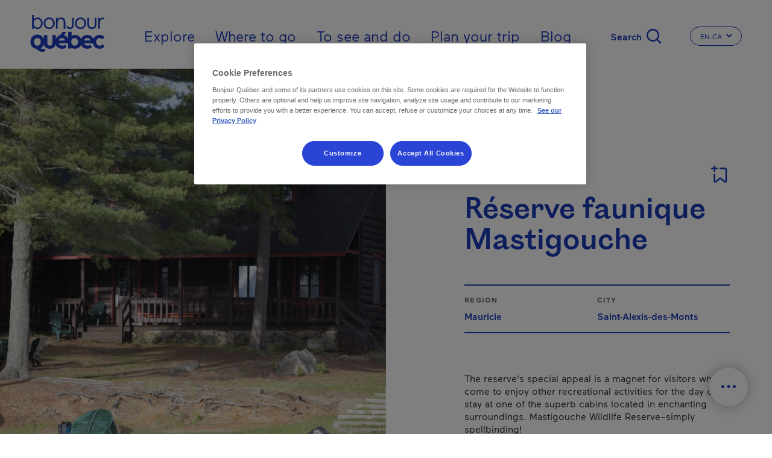

--- FILE ---
content_type: text/html; charset=UTF-8
request_url: https://www.bonjourquebec.com/en-ca/listing/to-see-and-do/reserve-faunique-mastigouche/0nz1
body_size: 21268
content:
<!DOCTYPE html>
<html lang="en-ca" dir="ltr" prefix="content: http://purl.org/rss/1.0/modules/content/  dc: http://purl.org/dc/terms/  foaf: http://xmlns.com/foaf/0.1/  og: http://ogp.me/ns#  rdfs: http://www.w3.org/2000/01/rdf-schema#  schema: http://schema.org/  sioc: http://rdfs.org/sioc/ns#  sioct: http://rdfs.org/sioc/types#  skos: http://www.w3.org/2004/02/skos/core#  xsd: http://www.w3.org/2001/XMLSchema# ">
  <head>
    <meta charset="utf-8" />
<script type="text/javascript">dataLayer=[{"page":{"name":"reserve faunique mastigouche","city":"saint-alexis-des-monts","region":"mauricie","customUrl":"\/repertoire\/quoi-faire\/reserve-faunique-mastigouche\/0nz1","id":"0nz1","siteSection":"quoi-faire","category":"reserve faunique","type":"fiche","transactionnel":"non","experience":"","language":"en","locale":"en-ca"}}];
</script>
<link rel="canonical" href="https://www.bonjourquebec.com/en-ca/listing/to-see-and-do/reserve-faunique-mastigouche/0nz1" />
<meta property="og:site_name" content="Bonjour Québec" />
<meta property="og:type" content="article" />
<meta property="og:url" content="https://www.bonjourquebec.com/en-ca/listing/to-see-and-do/reserve-faunique-mastigouche/0nz1" />
<meta property="og:title" content="Réserve faunique Mastigouche | Wildlife reserve | Saint-Alexis-des-Monts" />
<meta property="og:image:url" content="https://www.bonjourquebec.com/sites/default/files/Paysage-Bonjour-Quebec.jpg" />
<meta name="MobileOptimized" content="width" />
<meta name="HandheldFriendly" content="true" />
<meta name="viewport" content="width=device-width, initial-scale=1.0" />
<script charset="UTF-8" data-document-language="true" data-domain-script="9e1c5e6f-2b43-431d-996a-2170d3b0939e" src="https://cdn.cookielaw.org/scripttemplates/otSDKStub.js"></script>
<script type="application/ld+json">
    {
        "@context": "https://schema.org",
        "@graph": [
            {
                "@type": "WebPage",
                "@id": "https://www.bonjourquebec.com/en-ca/listing/to-see-and-do/reserve-faunique-mastigouche/0nz1",
                "breadcrumb": {
                    "@type": "BreadcrumbList",
                    "itemListElement": [
                        {
                            "@type": "ListItem",
                            "position": 1,
                            "name": "Home",
                            "item": "https://www.bonjourquebec.com/en-ca"
                        },
                        {
                            "@type": "ListItem",
                            "position": 2,
                            "name": "Listing",
                            "item": "https://www.bonjourquebec.com/en-ca/listing/to-see-and-do/reserve-faunique-mastigouche/0nz1"
                        },
                        {
                            "@type": "ListItem",
                            "position": 3,
                            "name": "To see and do",
                            "item": "https://www.bonjourquebec.com/en-ca/listing/to-see-and-do/reserve-faunique-mastigouche/0nz1"
                        },
                        {
                            "@type": "ListItem",
                            "position": 4,
                            "name": "Réserve faunique Mastigouche",
                            "item": "https://www.bonjourquebec.com/en-ca/listing/to-see-and-do/reserve-faunique-mastigouche/0nz1"
                        }
                    ]
                },
                "author": {
                    "@type": "Organization",
                    "@id": "https://www.bonjourquebec.com#organization"
                }
            },
            {
                "@type": "WebSite",
                "@id": "https://www.bonjourquebec.com#website",
                "name": "Bonjour Québec",
                "url": "https://www.bonjourquebec.com"
            }
        ]
    }
</script>
<meta property="og:description" content="The reserve&#039;s special appeal is a magnet for visitors who come to enjoy other recreational activities for the day or to stay at one of the superb cabins located in enchanting surroundings. Mastigouche Wildlife Reserve–simply spellbinding!" />
<meta property="og:image" content="/media/reserve-faunique-mastigouche-reserve-faunique-mastigouche-sepaq.jpg?width=1200&amp;height=1200&amp;crop=1" />
<meta property="og:image:width" content="1200" />
<meta property="og:image:height" content="1200" />
<link rel="shortcut icon" href="/themes/custom/tq_glider/images/favicon/favicon.ico" type="image/vnd.microsoft.icon" />
<link rel="apple-touch-icon" sizes="180x180" href="/themes/custom/tq_glider/images/favicon/apple-touch-icon.png" />
<link rel="icon" type="image/png" sizes="16x16" href="/themes/custom/tq_glider/images/favicon/favicon-16x16.png" />
<link rel="manifest" href="/themes/custom/tq_glider/images/favicon/site.webmanifest" />
<link rel="mask-icon" href="/themes/custom/tq_glider/images/favicon/safari-pinned-tab.svg" color="#5bbad5" />
<meta name="msapplication-TileColor" content="#da532c" />
<meta name="theme-color" content="#ffffff" />
<link rel="alternate" href="https://www.bonjourquebec.com/fr-ca/repertoire/quoi-faire/reserve-faunique-mastigouche/0nz1" hreflang="fr-ca" />
<link rel="alternate" href="https://www.bonjourquebec.com/fr-fr/repertoire/quoi-faire/reserve-faunique-mastigouche/0nz1" hreflang="fr-fr" />
<link rel="alternate" href="https://www.bonjourquebec.com/fr/repertoire/quoi-faire/reserve-faunique-mastigouche/0nz1" hreflang="fr" />
<link rel="alternate" href="https://www.bonjourquebec.com/en-ca/listing/to-see-and-do/reserve-faunique-mastigouche/0nz1" hreflang="en-ca" />
<link rel="alternate" href="https://www.bonjourquebec.com/en-us/listing/to-see-and-do/reserve-faunique-mastigouche/0nz1" hreflang="en-us" />
<link rel="alternate" href="https://www.bonjourquebec.com/en-gb/listing/to-see-and-do/reserve-faunique-mastigouche/0nz1" hreflang="en-gb" />
<link rel="alternate" href="https://www.bonjourquebec.com/en/listing/to-see-and-do/reserve-faunique-mastigouche/0nz1" hreflang="en" />
<meta name="og:title" content="Réserve faunique Mastigouche | Wildlife reserve - Saint-Alexis-des-Monts" />
<meta name="description" content="The reserve&#039;s special appeal is a magnet for visitors who come to enjoy other recreational activities for the day or to stay at one of the superb cabins located in enchanting surroundings. Mastigouche Wildlife Reserve–simply spellbinding!" />

    <title>Réserve faunique Mastigouche | Wildlife reserve | Saint-Alexis-des-Monts | Bonjour Québec</title>
    <link rel="stylesheet" media="all" href="/modules/contrib/sidr/sidr.css?t9iuym" />
<link rel="stylesheet" media="all" href="/libraries/jquery.sidr/dist/stylesheets/jquery.sidr.bare.css?t9iuym" />
<link rel="stylesheet" media="all" href="/libraries/sidr/dist/stylesheets/jquery.sidr.bare.css?t9iuym" />
<link rel="stylesheet" media="all" href="/core/assets/vendor/jquery.ui/themes/base/core.css?t9iuym" />
<link rel="stylesheet" media="all" href="/core/assets/vendor/jquery.ui/themes/base/autocomplete.css?t9iuym" />
<link rel="stylesheet" media="all" href="/core/assets/vendor/jquery.ui/themes/base/menu.css?t9iuym" />
<link rel="stylesheet" media="all" href="/themes/contrib/stable/css/core/components/progress.module.css?t9iuym" />
<link rel="stylesheet" media="all" href="/themes/contrib/stable/css/core/components/ajax-progress.module.css?t9iuym" />
<link rel="stylesheet" media="all" href="/themes/contrib/stable/css/core/components/autocomplete-loading.module.css?t9iuym" />
<link rel="stylesheet" media="all" href="/themes/contrib/stable/css/system/components/align.module.css?t9iuym" />
<link rel="stylesheet" media="all" href="/themes/contrib/stable/css/system/components/fieldgroup.module.css?t9iuym" />
<link rel="stylesheet" media="all" href="/themes/contrib/stable/css/system/components/container-inline.module.css?t9iuym" />
<link rel="stylesheet" media="all" href="/themes/contrib/stable/css/system/components/clearfix.module.css?t9iuym" />
<link rel="stylesheet" media="all" href="/themes/contrib/stable/css/system/components/details.module.css?t9iuym" />
<link rel="stylesheet" media="all" href="/themes/contrib/stable/css/system/components/hidden.module.css?t9iuym" />
<link rel="stylesheet" media="all" href="/themes/contrib/stable/css/system/components/item-list.module.css?t9iuym" />
<link rel="stylesheet" media="all" href="/themes/contrib/stable/css/system/components/js.module.css?t9iuym" />
<link rel="stylesheet" media="all" href="/themes/contrib/stable/css/system/components/nowrap.module.css?t9iuym" />
<link rel="stylesheet" media="all" href="/themes/contrib/stable/css/system/components/position-container.module.css?t9iuym" />
<link rel="stylesheet" media="all" href="/themes/contrib/stable/css/system/components/reset-appearance.module.css?t9iuym" />
<link rel="stylesheet" media="all" href="/themes/contrib/stable/css/system/components/resize.module.css?t9iuym" />
<link rel="stylesheet" media="all" href="/themes/contrib/stable/css/system/components/system-status-counter.css?t9iuym" />
<link rel="stylesheet" media="all" href="/themes/contrib/stable/css/system/components/system-status-report-counters.css?t9iuym" />
<link rel="stylesheet" media="all" href="/themes/contrib/stable/css/system/components/system-status-report-general-info.css?t9iuym" />
<link rel="stylesheet" media="all" href="/themes/contrib/stable/css/system/components/tablesort.module.css?t9iuym" />
<link rel="stylesheet" media="all" href="/modules/contrib/cookiepro_plus/css/cookiepro-plus.css?t9iuym" />
<link rel="stylesheet" media="all" href="/core/assets/vendor/jquery.ui/themes/base/theme.css?t9iuym" />
<link rel="stylesheet" media="all" href="/modules/contrib/extlink/css/extlink.css?t9iuym" />
<link rel="stylesheet" media="all" href="/libraries/leaflet/dist/leaflet.css?t9iuym" />
<link rel="stylesheet" media="all" href="/libraries/leaflet-gesture-handling/dist/leaflet-gesture-handling.css?t9iuym" />
<link rel="stylesheet" media="all" href="/libraries/leaflet.markercluster/dist/MarkerCluster.css?t9iuym" />
<link rel="stylesheet" media="all" href="/libraries/leaflet.markercluster/dist/MarkerCluster.Default.css?t9iuym" />
<link rel="stylesheet" media="all" href="/libraries/rrose/dist/leaflet.rrose.css?t9iuym" />
<link rel="stylesheet" media="all" href="/themes/contrib/stable/css/core/assets/vendor/normalize-css/normalize.css?t9iuym" />
<link rel="stylesheet" media="all" href="/themes/contrib/stable/css/core/normalize-fixes.css?t9iuym" />
<link rel="stylesheet" media="all" href="/themes/contrib/classy/css/components/action-links.css?t9iuym" />
<link rel="stylesheet" media="all" href="/themes/contrib/classy/css/components/breadcrumb.css?t9iuym" />
<link rel="stylesheet" media="all" href="/themes/contrib/classy/css/components/button.css?t9iuym" />
<link rel="stylesheet" media="all" href="/themes/contrib/classy/css/components/collapse-processed.css?t9iuym" />
<link rel="stylesheet" media="all" href="/themes/contrib/classy/css/components/container-inline.css?t9iuym" />
<link rel="stylesheet" media="all" href="/themes/contrib/classy/css/components/details.css?t9iuym" />
<link rel="stylesheet" media="all" href="/themes/contrib/classy/css/components/exposed-filters.css?t9iuym" />
<link rel="stylesheet" media="all" href="/themes/contrib/classy/css/components/field.css?t9iuym" />
<link rel="stylesheet" media="all" href="/themes/contrib/classy/css/components/form.css?t9iuym" />
<link rel="stylesheet" media="all" href="/themes/contrib/classy/css/components/icons.css?t9iuym" />
<link rel="stylesheet" media="all" href="/themes/contrib/classy/css/components/inline-form.css?t9iuym" />
<link rel="stylesheet" media="all" href="/themes/contrib/classy/css/components/item-list.css?t9iuym" />
<link rel="stylesheet" media="all" href="/themes/contrib/classy/css/components/link.css?t9iuym" />
<link rel="stylesheet" media="all" href="/themes/contrib/classy/css/components/links.css?t9iuym" />
<link rel="stylesheet" media="all" href="/themes/contrib/classy/css/components/menu.css?t9iuym" />
<link rel="stylesheet" media="all" href="/themes/contrib/classy/css/components/more-link.css?t9iuym" />
<link rel="stylesheet" media="all" href="/themes/contrib/classy/css/components/pager.css?t9iuym" />
<link rel="stylesheet" media="all" href="/themes/contrib/classy/css/components/tabledrag.css?t9iuym" />
<link rel="stylesheet" media="all" href="/themes/contrib/classy/css/components/tableselect.css?t9iuym" />
<link rel="stylesheet" media="all" href="/themes/contrib/classy/css/components/tablesort.css?t9iuym" />
<link rel="stylesheet" media="all" href="/themes/contrib/classy/css/components/tabs.css?t9iuym" />
<link rel="stylesheet" media="all" href="/themes/contrib/classy/css/components/textarea.css?t9iuym" />
<link rel="stylesheet" media="all" href="/themes/contrib/classy/css/components/ui-dialog.css?t9iuym" />
<link rel="stylesheet" media="all" href="/themes/contrib/classy/css/components/messages.css?t9iuym" />
<link rel="stylesheet" media="all" href="/themes/contrib/classy/css/components/progress.css?t9iuym" />
<link rel="stylesheet" media="all" href="//use.fontawesome.com/releases/v5.8.1/css/all.css" />
<link rel="stylesheet" media="all" href="/themes/custom/glider/css/styles.min.css?t9iuym" />
<link rel="stylesheet" media="all" href="/themes/custom/tq_glider/css/styles.css?t9iuym" />
<link rel="stylesheet" media="all" href="/libraries/swiper/swiper-bundle.css?t9iuym" />

    <script type="application/json" data-drupal-selector="drupal-settings-json">{"path":{"baseUrl":"\/","pathPrefix":"en-ca\/","currentPath":"listing\/to-see-and-do\/reserve-faunique-mastigouche\/0nz1","currentPathIsAdmin":false,"isFront":false,"currentLanguage":"en-ca"},"pluralDelimiter":"\u0003","suppressDeprecationErrors":true,"ajaxPageState":{"libraries":"[base64]","theme":"tq_glider","theme_token":null},"ajaxTrustedUrl":{"form_action_p_pvdeGsVG5zNF_XLGPTvYSKCf43t8qZYSwcfZl2uzM":true,"\/en-ca\/listing\/to-see-and-do\/reserve-faunique-mastigouche\/0nz1?ajax_form=1":true},"gtag":{"tagId":"","consentMode":false,"otherIds":[],"events":[],"additionalConfigInfo":[]},"gtm":{"tagId":null,"settings":{"data_layer":"dataLayer","include_classes":false,"allowlist_classes":"","blocklist_classes":"","include_environment":false,"environment_id":"","environment_token":""},"tagIds":["GTM-WD3GJCR"]},"language":"EN","host":"https:\/\/www.bonjourquebec.com","data":{"extlink":{"extTarget":true,"extTargetAppendNewWindowLabel":"(opens in a new window)","extTargetNoOverride":false,"extNofollow":false,"extTitleNoOverride":false,"extNoreferrer":false,"extFollowNoOverride":false,"extClass":"0","extLabel":"(le lien est externe)","extImgClass":false,"extSubdomains":true,"extExclude":"","extInclude":"","extCssExclude":"","extCssInclude":"","extCssExplicit":"","extAlert":false,"extAlertText":"Ce lien vous dirige vers un site externe. Nous ne sommes pas responsables de son contenu.","extHideIcons":false,"mailtoClass":"0","telClass":"","mailtoLabel":"(link sends email)","telLabel":"(link is a phone number)","extUseFontAwesome":false,"extIconPlacement":"append","extPreventOrphan":false,"extFaLinkClasses":"fa fa-external-link","extFaMailtoClasses":"fa fa-envelope-o","extAdditionalLinkClasses":"","extAdditionalMailtoClasses":"","extAdditionalTelClasses":"","extFaTelClasses":"fa fa-phone","whitelistedDomains":[],"extExcludeNoreferrer":""}},"trackingOffre":{"id_tracking":"UA-247037166-1","offre":"22-NASPMTOV500NZ1-","structure":"1-","syndication":"2-2-2964-"},"mapConfig":{"appId":"kdfoUpJ6d81K4NoYWrK8","appCode":"eZg69cz6TwNoi84UKVYqig","hereMapsPpi":null},"mapFiche":{"markers":[{"position":{"latitude":46.6145694,"longitude":-73.193268},"id":1,"icon":"icon-cartographie-quo-zoo","isPrimary":true,"info":"\u003Cdiv class=\u0022tq-fiche--map--popup map--popup card border-0\u0022\u003E\n      \u003Cdiv\u003E\n      \u003Cimg src=\u0022\/media\/reserve-faunique-mastigouche-reserve-faunique-mastigouche-sepaq.jpg?width=424\u0026amp;height=181\u0026amp;crop=1\u0022 onerror=\u0022this.onerror=null; this.src=\u0027https:\/\/www.bonjourquebec.com\/themes\/custom\/tq_glider\/images\/fiches\/default_images\/faune.png\u0027;\u0022 alt=\u0022\u0022\u003E\n    \u003C\/div\u003E\n    \u003Cdiv class=\u0022card-body\u0022\u003E\n          \u003Cdiv class=\u0022address--type mb-2\u0022\u003EWildlife reserve\u003C\/div\u003E\n    \n          \u003Cdiv class=\u0022address--name text-dark mb-2\u0022\u003ER\u00e9serve faunique Mastigouche\u003C\/div\u003E\n    \n          \u003Cdiv class=\u0022address--detail\u0022\u003E\u003Cdiv class=\u0022adresse-civique\u0022\u003E9200, rang des Pins-Rouges\u003C\/div\u003E \u003Cdiv class=\u0022ville\u0022\u003ESaint-Alexis-des-Monts, J0K  1V0\u003C\/div\u003E\u003C\/div\u003E\n      \u003C\/div\u003E\n\n      \u003Cdiv class=\u0022card-footer d-flex p-0\u0022\u003E\n      \u003Ca href=\u0022https:\/\/www.google.com\/maps\/dir\/9200, rang des Pins-Rouges, J0K  1V0, Saint-Alexis-des-Monts\u0022\n         class=\u0022btn w-100 text-primary p-3 font-weight-medium\u0022\n         target=\u0022_blank\u0022\u003E\n        \u003Ci class=\u0022icon-cartographie-fon-direction\u0022\u003E\u003C\/i\u003EGet there\n      \u003C\/a\u003E\n    \u003C\/div\u003E\n  \u003C\/div\u003E\n","titleGtm":"r\u00e9serve faunique mastigouche","defaultImage":"https:\/\/www.bonjourquebec.com\/themes\/custom\/tq_glider\/images\/fiches\/default_images\/faune.png"}]},"ajax":{"edit-apply-level-2":{"callback":"::submitForm","wrapper":"tq-search-search-form-wrapper","event":"mousedown","keypress":true,"prevent":"click","url":"\/en-ca\/listing\/to-see-and-do\/reserve-faunique-mastigouche\/0nz1?ajax_form=1","httpMethod":"POST","dialogType":"ajax","submit":{"_triggering_element_name":"apply-level-2-keyword","_triggering_element_value":"Apply"}},"edit-reset":{"callback":"::submitForm","wrapper":"tq-search-search-form-wrapper","event":"mousedown","keypress":true,"prevent":"click","url":"\/en-ca\/listing\/to-see-and-do\/reserve-faunique-mastigouche\/0nz1?ajax_form=1","httpMethod":"POST","dialogType":"ajax","submit":{"_triggering_element_name":"reset-keyword","_triggering_element_value":"Clear"}}},"sidr":{"closeOnBlur":null,"closeOnEscape":null},"tqBreakpoints":{"xs":{"name":"XS","mediaQuery":"(max-width: 576px)","multipliers":["1x"]},"sm":{"name":"SM","mediaQuery":"(min-width: 576px) and (max-width: 767px)","multipliers":["1x"]},"md":{"name":"MD","mediaQuery":"(min-width: 768px) and (max-width: 991px)","multipliers":["1x"]},"lg":{"name":"LG","mediaQuery":"(min-width: 992px) and (max-width: 1199px)","multipliers":["1x"]},"xl":{"name":"XL","mediaQuery":"(min-width: 1200px) and (max-width: 1799px)","multipliers":["1x"]},"xxl":{"name":"XXL","mediaQuery":"(min-width: 1800px)","multipliers":["1x"]}},"langCode":"en-ca","tqClavardageShow2025Chat":"always","tqIframesShouldRemainFocused":["iceChatIFrame"],"user":{"uid":0,"permissionsHash":"83850e8b0220a07e3b6a3f6c45bcfb06508c079d979710d643bd12ee431d31ba"}}</script>
<script src="/core/misc/drupalSettingsLoader.js?v=10.5.6"></script>
<script src="/modules/contrib/google_tag/js/gtag.js?t9iuym"></script>
<script src="/modules/contrib/google_tag/js/gtm.js?t9iuym"></script>

  </head>
  <body class="body-sidebars-none alias--listing-to-see-and-do-reserve-faunique-mastigouche-0nz1 logged-out tq-fiche--fiche-en node--type-trip-planner--empty">
    <div id="skip">
      <a class="visually-hidden focusable skip-link" href="#content">
        Skip to main content
      </a>
    </div>
    <noscript><iframe src="https://www.googletagmanager.com/ns.html?id=GTM-WD3GJCR"
                  height="0" width="0" style="display:none;visibility:hidden"></iframe></noscript>

      <div class="dialog-off-canvas-main-canvas" data-off-canvas-main-canvas>
    

<div  class="page-standard" id="pg__c">
    
          <header id="header" class="no-hero-image">
    <div id="navbar">
      <div class="navbar-container container-fluid">
        <div class="header__branding">  <div class="region region-header-branding">
    <div id="block-tq-glider-branding" class="block block-system block-system-branding-block">
  
    
        <a
      href="/en-ca"
      rel="home"
      class="site-logo"
      data-tracking="menuEntete|ClicInteract|clicLogo"
    >
      <img src="/themes/custom/tq_glider/logo.svg" width="124" height="70" alt="Home" />
    </a>
        <div class="site-name">
      <a href="/en-ca" title="Home" rel="home">Bonjour Québec</a>
    </div>
    </div>
  </div>
</div>
        <div class="header__menu">  <div class="region region-header-menu">
    <nav role="navigation" aria-labelledby="block-menuprincipalencanada-menu" id="block-menuprincipalencanada" class="block block-menu navigation menu--menu-principal---en---canad menu--top">
            
  <h2 class="visually-hidden" id="block-menuprincipalencanada-menu">Menu principal - En - Canada</h2>
  

        
        <ul class="menu">
                                <li class="menu-item menu-item--collapsed">
                                    <a href="/en-ca/explore" data-tracking="menuEntete|ClicInteract|clicOuvert - Explore" data-trackingga4="explore" data-drupal-link-system-path="node/1408">Explore</a>
                                        </li>
                                    <li class="menu-item menu-item--collapsed">
                                    <a href="/en-ca/where-to-go" data-tracking="menuEntete|ClicInteract|clicOuvert - Where to go" data-trackingga4="where-to-go" data-drupal-link-system-path="node/602">Where to go</a>
                                        </li>
                                    <li class="menu-item menu-item--collapsed">
                                    <a href="/en-ca/to-see-and-do" data-tracking="menuEntete|ClicInteract|clicOuvert - To see and do" data-trackingga4="to-see-and-do" data-drupal-link-system-path="node/1444">To see and do</a>
                                        </li>
                                    <li class="menu-item menu-item--collapsed">
                                    <a href="/en-ca/plan-your-trip" data-tracking="menuEntete|ClicInteract|clicOuvert - Plan your trip" data-trackingga4="plan-your-trip" data-drupal-link-system-path="node/624">Plan your trip</a>
                                        </li>
                                    <li class="menu-item">
                                    <a href="/en-ca/blog" data-tracking="menuEntete|ClicInteract|navPrimaire - Blog" data-trackingga4="blog|blog" data-drupal-link-system-path="node/18475">Blog</a>
                                        </li>
            </ul>
    


  </nav>
<div id="block-sidr" class="block block-sidr block-sidr-trigger">
  
    
      <button  data-sidr-options="{&quot;source&quot;:&quot;.region-mobile-menu&quot;,&quot;side&quot;:&quot;left&quot;,&quot;method&quot;:&quot;toggle&quot;,&quot;renaming&quot;:false,&quot;displace&quot;:false,&quot;nocopy&quot;:true}" class="sidr-trigger js-sidr-trigger has-text">
        <span class="sidr-trigger__text">Menu</span></button>

  </div>
<div id="block-tqsearchbasicsearchform" class="block block-tq-search block-tq-search-basic-search">
  
    
      <form class="tq-search-basic-search-form" data-drupal-selector="tq-search-basic-search-form" action="/en-ca/listing/to-see-and-do/reserve-faunique-mastigouche/0nz1" method="post" id="tq-search-basic-search-form" accept-charset="UTF-8">
  <div class="search-filters-keyword--wrapper"><div class="search-keyword-message"></div><div class="search-filters-keyword container js-form-wrapper form-wrapper" data-drupal-selector="edit-keyword" id="edit-keyword"><div class="js-form-item form-item js-form-type-textfield form-type-textfield js-form-item-input form-item-input form-no-label">
        <input data-drupal-selector="edit-input" class="form-autocomplete form-text" data-autocomplete-path="/en-ca/autocomplete/search/keyword" type="text" id="edit-input" name="input" value="" size="60" maxlength="128" placeholder="What are you looking for?" />

        </div>
<div class="search-filters-filter--actions js-form-wrapper form-wrapper" data-drupal-selector="edit-actions" id="edit-actions"><input class="left button js-form-submit form-submit is-disabled" role="reset" rel="keyword" data-drupal-selector="edit-reset" disabled="disabled" type="submit" id="edit-reset" name="reset-keyword" value="Clear" />
<input class="right button js-form-submit form-submit" role="apply" rel="keyword" data-drupal-selector="edit-apply" type="submit" id="edit-apply" name="apply-keyword" value="Apply" />
<input class="right d-none button js-form-submit form-submit" role="level-2" rel="keyword" data-drupal-selector="edit-apply-level-2" type="submit" id="edit-apply-level-2" name="apply-level-2-keyword" value="Apply" />
<a class="form-submit right close-filter-section" href="#" rel="keyword" hidden="hidden" data-drupal-selector="edit-close">Ok</a>
</div>
</div>
</div><input autocomplete="off" data-drupal-selector="form-ys5gp8rxajv9v-ifpt5uapjzgen65nwaffui3nsaedi" type="hidden" name="form_build_id" value="form-yS5GP8rXAjv9V-IfPt5uaPJZGEn65NwaffuI3nSaedI" />
<input data-drupal-selector="edit-tq-search-basic-search-form" type="hidden" name="form_id" value="tq_search_basic_search_form" />

</form>
<div class="form-actions"><input class="trigger-keyword button js-form-submit form-submit" data-tracking="Recherche|Ouvrir|[pagepath]" type="submit" name="op" value="Search" />
</div>

  </div>
<div class="language-switcher-language-url block block-language block-language-blocklanguage-interface" id="block-tq-glider-languageswitcher-2" role="navigation" region="header_menu">
  
    
        
  <div class="dropdown dropdown-switch-lang dropdown-header-language">
    <button class="btn btn-secondary dropdown-toggle" type="button" id="dropdownMenuLangButtonHeader" data-toggle="dropdown" aria-haspopup="true" aria-expanded="false">
      <span class="sr-only">Change the language of the website. The current language is </span>
      <span class="dropdown-toggle__text">EN-CA</span>
      <i class="icon icon-chevron-small-down" aria-hidden="true"></i>
    </button>

    <ul region="header_menu" class="dropdown-menu dropdown-content" aria-labelledby="dropdownMenuLangButtonHeader">
              <li hreflang="fr-ca" data-drupal-link-system-path="repertoire/quoi-faire/reserve-faunique-mastigouche/0nz1" class="fr-ca">
          <a href="/fr-ca/repertoire/quoi-faire/reserve-faunique-mastigouche/0nz1" class="language-link" data-tracking="menuEntete|langue|fr-ca" data-trackingga4="langue|fr-ca" hreflang="fr-ca" data-drupal-link-system-path="repertoire/quoi-faire/reserve-faunique-mastigouche/0nz1">Fr - Canada</a>
        </li>
              <li hreflang="fr-fr" data-drupal-link-system-path="repertoire/quoi-faire/reserve-faunique-mastigouche/0nz1" class="fr-fr">
          <a href="/fr-fr/repertoire/quoi-faire/reserve-faunique-mastigouche/0nz1" class="language-link" data-tracking="menuEntete|langue|fr-fr" data-trackingga4="langue|fr-fr" hreflang="fr-fr" data-drupal-link-system-path="repertoire/quoi-faire/reserve-faunique-mastigouche/0nz1">Fr - France</a>
        </li>
              <li hreflang="fr" data-drupal-link-system-path="repertoire/quoi-faire/reserve-faunique-mastigouche/0nz1" class="fr">
          <a href="/fr/repertoire/quoi-faire/reserve-faunique-mastigouche/0nz1" class="language-link" data-tracking="menuEntete|langue|fr" data-trackingga4="langue|fr" hreflang="fr" data-drupal-link-system-path="repertoire/quoi-faire/reserve-faunique-mastigouche/0nz1">Français</a>
        </li>
              <li hreflang="en-ca" data-drupal-link-system-path="listing/to-see-and-do/reserve-faunique-mastigouche/0nz1" class="en-ca is-active" aria-current="page">
          <a href="/en-ca/listing/to-see-and-do/reserve-faunique-mastigouche/0nz1" class="language-link is-active" data-tracking="menuEntete|langue|en-ca" data-trackingga4="langue|en-ca" hreflang="en-ca" data-drupal-link-system-path="listing/to-see-and-do/reserve-faunique-mastigouche/0nz1" aria-current="page">En - Canada</a>
        </li>
              <li hreflang="en-us" data-drupal-link-system-path="listing/to-see-and-do/reserve-faunique-mastigouche/0nz1" class="en-us">
          <a href="/en-us/listing/to-see-and-do/reserve-faunique-mastigouche/0nz1" class="language-link" data-tracking="menuEntete|langue|en-us" data-trackingga4="langue|en-us" hreflang="en-us" data-drupal-link-system-path="listing/to-see-and-do/reserve-faunique-mastigouche/0nz1">En - USA</a>
        </li>
              <li hreflang="en-gb" data-drupal-link-system-path="listing/to-see-and-do/reserve-faunique-mastigouche/0nz1" class="en-gb">
          <a href="/en-gb/listing/to-see-and-do/reserve-faunique-mastigouche/0nz1" class="language-link" data-tracking="menuEntete|langue|en-gb" data-trackingga4="langue|en-gb" hreflang="en-gb" data-drupal-link-system-path="listing/to-see-and-do/reserve-faunique-mastigouche/0nz1">En - United Kingdom</a>
        </li>
              <li hreflang="en" data-drupal-link-system-path="listing/to-see-and-do/reserve-faunique-mastigouche/0nz1" class="en">
          <a href="/en/listing/to-see-and-do/reserve-faunique-mastigouche/0nz1" class="language-link" data-tracking="menuEntete|langue|en" data-trackingga4="langue|en" hreflang="en" data-drupal-link-system-path="listing/to-see-and-do/reserve-faunique-mastigouche/0nz1">English</a>
        </li>
              <li hreflang="es-mx" data-drupal-link-system-path="&lt;front&gt;" class="es-mx">
          <a href="/es-mx" class="language-link fiche-langue-select" fid="0nz1" data-tracking="menuEntete|langue|es-mx" data-trackingga4="langue|es-mx" hreflang="es-mx" data-drupal-link-system-path="&lt;front&gt;">Es - Mexico</a>
        </li>
          </ul>
  </div>

  </div>
<div id="block-fichebreadcrumb" class="block block-tq-breadcrumb block-tq-breadcrumb-fiche-breadcrumb">
  
    
        <nav class="breadcrumb" role="navigation" aria-labelledby="system-breadcrumb">
    <h2 id="system-breadcrumb" class="visually-hidden">Breadcrumb</h2>
    <ol>
          <li class="icon-fonctionnelles-home">
                  <a class="icon-fonctionnelles-home" href="/en-ca">Home</a>
              </li>
          <li class="icon-chevron-small-right">
                  Listing
              </li>
          <li class="icon-chevron-small-right">
                  To see and do
              </li>
          <li class="icon-chevron-small-right">
                  Réserve faunique Mastigouche
              </li>
        </ol>
  </nav>

  </div>
  </div>
</div>
      </div>
    </div>

      </header>

  <!-- ______________________ Pre content _______________________ -->
      <div class="clearfix pre-content" id="pre-content">
      <div class="cog--mq mq-precontent">
          <div class="region region-pre-content">
    <div data-drupal-messages-fallback class="hidden"></div>
  </div>

      </div>
    </div>
  
  <!-- ______________________ MAIN _______________________ -->

  <div class="clearfix main-content" id="main">
    <div class="cog--mq mq-main">

            <!-- /sidebar-first -->

      <section id="content">

        
        <!-- Modal popup-langue -->
        <div class="modal fade" id="popupLangueModal" role="dialog">
          <div class="modal-dialog">

            <!-- Modal content-->
            <div class="modal-content">
              <div class="modal-header">
                <button type="button" class="close" data-dismiss="modal">&times;</button>
              </div>
              <div class="popup-langue-modal-body modal-body">

              </div>
              <div class="modal-footer">
                <button type="button" class="btn btn-default" data-dismiss="modal">Close</button>
              </div>
            </div>

          </div>
        </div>


        <!-- Modal popup-Filter Section -->
        <div class="modal fade" id="popupFilterSection" role="dialog"></div>

        <!-- Modal popup-Maintenance Fiches (Jira ticket: BQ-2470) --->
        <div class="modal fade" id="popupMaintenanceFiches" role="dialog"></div>


        <div id="content-area">
            <div class="region region-content">
    <div id="block-toolbox" class="closed block block-tq-fonctions block-toolbox-block">
  
    
      
<ul class="clavardage-hide-if-inactidve">
    <li class="toolbox--map"><a href="/en-ca/map-of-quebec" class="btn-open-map">Map of Québec</a></li>
    <li class="toolbox--planner"><a href="/en-ca/trip-planner" class="planner"><span class="text">Trip planner</span><span class="bubble">0</span></a></li>
    <li class="toolbox--chat"><a href="" class="icon-chat chat clavardage-2025-link link-clavardage-locked link-clavardage" data-tracking="Clavardage|Ouvrir|[pagepath]"><span class="text">Live chat</span></a></li>
    <li class="toolbox--handle"><a href="#"><span class="text">Close</span></a></li>
</ul>

  </div>
<div id="block-tq-glider-content" class="block block-system block-system-main-block">
  
    
      

<article class="fiche-entreprise has-3-widgets">
  <section class="section fiche-entreprise--header px-0 d-flex flex-column-reverse flex-lg-column mb-11 mb-md-21">
    <div class="group-left">
      
      


<div class="fiche-entreprise--multimedia h-100">
          <button
      type="button"
      class="btn-image"
      data-toggle="modal"
      data-target="#tqFicheGallery"
      data-tracking="Photos|Ouvrir|[pagepath]"
      aria-hidden="true"
    >
      <picture class="btn-image__picture">
        <source srcset="/media/reserve-faunique-mastigouche-reserve-faunique-mastigouche-sepaq.jpg?width=1280&amp;height=1200&amp;crop=1 1x, /media/reserve-faunique-mastigouche-reserve-faunique-mastigouche-sepaq.jpg?width=2650&amp;height=2400&amp;crop=1 2x, /media/reserve-faunique-mastigouche-reserve-faunique-mastigouche-sepaq.jpg?width=3930&amp;height=3600&amp;crop=1 3x" media="(min-width: 1800px)"/>
        <source srcset="/media/reserve-faunique-mastigouche-reserve-faunique-mastigouche-sepaq.jpg?width=900&amp;height=1150&amp;crop=1 1x, /media/reserve-faunique-mastigouche-reserve-faunique-mastigouche-sepaq.jpg?width=1800&amp;height=2300&amp;crop=1 2x, /media/reserve-faunique-mastigouche-reserve-faunique-mastigouche-sepaq.jpg?width=2700&amp;height=3450&amp;crop=1 3x" media="(min-width: 1200px)"/>
        <source srcset="/media/reserve-faunique-mastigouche-reserve-faunique-mastigouche-sepaq.jpg?width=600&amp;height=1000&amp;crop=1 1x, /media/reserve-faunique-mastigouche-reserve-faunique-mastigouche-sepaq.jpg?width=1200&amp;height=2000&amp;crop=1 2x, /media/reserve-faunique-mastigouche-reserve-faunique-mastigouche-sepaq.jpg?width=1800&amp;height=3000&amp;crop=1 3x" media="(min-width: 992px)"/>
        <source srcset="/media/reserve-faunique-mastigouche-reserve-faunique-mastigouche-sepaq.jpg?width=992&amp;height=600&amp;crop=1 1x, /media/reserve-faunique-mastigouche-reserve-faunique-mastigouche-sepaq.jpg?width=1984&amp;height=1200&amp;crop=1 2x, /media/reserve-faunique-mastigouche-reserve-faunique-mastigouche-sepaq.jpg?width=2976&amp;height=1800&amp;crop=1 3x" media="(min-width: 768px)"/>
        <source srcset="/media/reserve-faunique-mastigouche-reserve-faunique-mastigouche-sepaq.jpg?width=768&amp;height=600&amp;crop=1 1x, /media/reserve-faunique-mastigouche-reserve-faunique-mastigouche-sepaq.jpg?width=1536&amp;height=1200&amp;crop=1 2x, /media/reserve-faunique-mastigouche-reserve-faunique-mastigouche-sepaq.jpg?width=2304&amp;height=1800&amp;crop=1 3x" media="(min-width: 0px)"/>

                <img src="https://www.bonjourquebec.com/themes/custom/tq_glider/images/fiches/default_images/faune.png?width=600&amp;height=600&amp;crop=1" class="btn-image__picture__img" alt="" fetchpriority="high">
      </picture>
      <span class="image-gallery--fraction"><i class="icon icon-fonctionnelles-gallery" aria-hidden="true"></i>1 / 6</span>
    </button>

  
  <!-- Modal -->
          








<div 
        
      
    
        
                                                                                                                                                                                                                                          
    id="tqFicheGallery" class="component-modal-carousel-images-gallery js-component-modal-carousel-images-gallery modal fade" tabindex="-1" aria-hidden="true"
>

  <div class="modal-dialog">
    <div class="modal-content">

            <div class="modal-header">

                <button
          type="button"
          class="close"
          data-tracking="carrouselPhoto|clicInteract|carrouselFermer"
          data-dismiss="modal"
          aria-label="Close the carousel"
        >
          <i class="icon icon-close-medium-fill-1" aria-hidden="true"></i>
        </button>
      </div>

            <div class="modal-body">
        <div class="swiper js-swiper-gallery component-modal-carousel-images-gallery__swiper" >
          <div class="swiper-wrapper">
                                                                                                                          
                    
                    
                                                      
                              
  
<div class="component-modal-carousel-images-gallery__slide swiper-slide ">

    <div class="component-modal-carousel-images-gallery__slide__media">
                                                                                          
                <picture>
          <source srcset="/media/reserve-faunique-mastigouche-reserve-faunique-mastigouche-sepaq.jpg?width=1450&amp;height=1200 1x, /media/reserve-faunique-mastigouche-reserve-faunique-mastigouche-sepaq.jpg?width=2900&amp;height=2400 2x, /media/reserve-faunique-mastigouche-reserve-faunique-mastigouche-sepaq.jpg?width=4350&amp;height=3600 3x" media="(min-width: 1200px)"/>
          <source srcset="/media/reserve-faunique-mastigouche-reserve-faunique-mastigouche-sepaq.jpg?width=1100&amp;height=900 1x, /media/reserve-faunique-mastigouche-reserve-faunique-mastigouche-sepaq.jpg?width=2200&amp;height=1800 2x, /media/reserve-faunique-mastigouche-reserve-faunique-mastigouche-sepaq.jpg?width=3300&amp;height=2700 3x" media="(min-width: 768px)"/>
          <source srcset="/media/reserve-faunique-mastigouche-reserve-faunique-mastigouche-sepaq.jpg?width=768&amp;height=768&amp;crop=1 1x, /media/reserve-faunique-mastigouche-reserve-faunique-mastigouche-sepaq.jpg?width=1536&amp;height=1536&amp;crop=1 2x, /media/reserve-faunique-mastigouche-reserve-faunique-mastigouche-sepaq.jpg?width=2304&amp;height=2304&amp;crop=1 3x" media="(min-width: 0px)"/>

                    <img src="https://www.bonjourquebec.com/themes/custom/tq_glider/images/fiches/default_images/faune.png?width=1200&amp;height=1200&amp;crop=1" class="component-modal-carousel-images-gallery__slide__media__image" alt="" loading="lazy">
        </picture>
        <i class="component-modal-carousel-images-gallery__slide__media__loading icon icon-fonctionnelles-reset" aria-hidden="true"></i>
            </div>

        <div class="component-modal-carousel-images-gallery__slide__infos">

              <p class="component-modal-carousel-images-gallery__slide__infos__title">
          Réserve faunique Mastigouche - Sépaq
        </p>
      
      
              <p class="component-modal-carousel-images-gallery__slide__infos__credit">
                                                                <i class="far fa-copyright" aria-hidden="true"></i>
                                      <span>Réserve faunique Mastigouche</span>
                              </p>
          </div>
  </div>

                                                                                                  
                    
                    
                                                      
                              
  
<div class="component-modal-carousel-images-gallery__slide swiper-slide ">

    <div class="component-modal-carousel-images-gallery__slide__media">
                                                                                          
                <picture>
          <source srcset="/media/reserve-faunique-mastigouche-reserve-faunique-mastigouche.jpg?width=1450&amp;height=1200 1x, /media/reserve-faunique-mastigouche-reserve-faunique-mastigouche.jpg?width=2900&amp;height=2400 2x, /media/reserve-faunique-mastigouche-reserve-faunique-mastigouche.jpg?width=4350&amp;height=3600 3x" media="(min-width: 1200px)"/>
          <source srcset="/media/reserve-faunique-mastigouche-reserve-faunique-mastigouche.jpg?width=1100&amp;height=900 1x, /media/reserve-faunique-mastigouche-reserve-faunique-mastigouche.jpg?width=2200&amp;height=1800 2x, /media/reserve-faunique-mastigouche-reserve-faunique-mastigouche.jpg?width=3300&amp;height=2700 3x" media="(min-width: 768px)"/>
          <source srcset="/media/reserve-faunique-mastigouche-reserve-faunique-mastigouche.jpg?width=768&amp;height=768&amp;crop=1 1x, /media/reserve-faunique-mastigouche-reserve-faunique-mastigouche.jpg?width=1536&amp;height=1536&amp;crop=1 2x, /media/reserve-faunique-mastigouche-reserve-faunique-mastigouche.jpg?width=2304&amp;height=2304&amp;crop=1 3x" media="(min-width: 0px)"/>

                    <img src="https://www.bonjourquebec.com/themes/custom/tq_glider/images/fiches/default_images/faune.png?width=1200&amp;height=1200&amp;crop=1" class="component-modal-carousel-images-gallery__slide__media__image" alt="" loading="lazy">
        </picture>
        <i class="component-modal-carousel-images-gallery__slide__media__loading icon icon-fonctionnelles-reset" aria-hidden="true"></i>
            </div>

        <div class="component-modal-carousel-images-gallery__slide__infos">

              <p class="component-modal-carousel-images-gallery__slide__infos__title">
          Réserve faunique Mastigouche
        </p>
      
      
              <p class="component-modal-carousel-images-gallery__slide__infos__credit">
                                                                <i class="far fa-copyright" aria-hidden="true"></i>
                                      <span>Réserve faunique Mastigouche</span>
                              </p>
          </div>
  </div>

                                                                                                  
                    
                    
                                                      
                              
  
<div class="component-modal-carousel-images-gallery__slide swiper-slide ">

    <div class="component-modal-carousel-images-gallery__slide__media">
                                                                                          
                <picture>
          <source srcset="/media/creditEB-reserve-faunique-mastigouche-ete-2017--22-.jpg?width=1450&amp;height=1200 1x, /media/creditEB-reserve-faunique-mastigouche-ete-2017--22-.jpg?width=2900&amp;height=2400 2x, /media/creditEB-reserve-faunique-mastigouche-ete-2017--22-.jpg?width=4350&amp;height=3600 3x" media="(min-width: 1200px)"/>
          <source srcset="/media/creditEB-reserve-faunique-mastigouche-ete-2017--22-.jpg?width=1100&amp;height=900 1x, /media/creditEB-reserve-faunique-mastigouche-ete-2017--22-.jpg?width=2200&amp;height=1800 2x, /media/creditEB-reserve-faunique-mastigouche-ete-2017--22-.jpg?width=3300&amp;height=2700 3x" media="(min-width: 768px)"/>
          <source srcset="/media/creditEB-reserve-faunique-mastigouche-ete-2017--22-.jpg?width=768&amp;height=768&amp;crop=1 1x, /media/creditEB-reserve-faunique-mastigouche-ete-2017--22-.jpg?width=1536&amp;height=1536&amp;crop=1 2x, /media/creditEB-reserve-faunique-mastigouche-ete-2017--22-.jpg?width=2304&amp;height=2304&amp;crop=1 3x" media="(min-width: 0px)"/>

                    <img src="https://www.bonjourquebec.com/themes/custom/tq_glider/images/fiches/default_images/faune.png?width=1200&amp;height=1200&amp;crop=1" class="component-modal-carousel-images-gallery__slide__media__image" alt="" loading="lazy">
        </picture>
        <i class="component-modal-carousel-images-gallery__slide__media__loading icon icon-fonctionnelles-reset" aria-hidden="true"></i>
            </div>

        <div class="component-modal-carousel-images-gallery__slide__infos">

              <p class="component-modal-carousel-images-gallery__slide__infos__title">
          creditEB-reserve-faunique-mastigouche-ete-2017 (22)
        </p>
      
      
              <p class="component-modal-carousel-images-gallery__slide__infos__credit">
                                                                <i class="far fa-copyright" aria-hidden="true"></i>
                                      <span>Réserve faunique Mastigouche</span>
                              </p>
          </div>
  </div>

                                                                                                  
                    
                    
                                                      
                              
  
<div class="component-modal-carousel-images-gallery__slide swiper-slide ">

    <div class="component-modal-carousel-images-gallery__slide__media">
                                                                                          
                <picture>
          <source srcset="/media/reserve-faunique-mastigouche-kayak.jpg?width=1450&amp;height=1200 1x, /media/reserve-faunique-mastigouche-kayak.jpg?width=2900&amp;height=2400 2x, /media/reserve-faunique-mastigouche-kayak.jpg?width=4350&amp;height=3600 3x" media="(min-width: 1200px)"/>
          <source srcset="/media/reserve-faunique-mastigouche-kayak.jpg?width=1100&amp;height=900 1x, /media/reserve-faunique-mastigouche-kayak.jpg?width=2200&amp;height=1800 2x, /media/reserve-faunique-mastigouche-kayak.jpg?width=3300&amp;height=2700 3x" media="(min-width: 768px)"/>
          <source srcset="/media/reserve-faunique-mastigouche-kayak.jpg?width=768&amp;height=768&amp;crop=1 1x, /media/reserve-faunique-mastigouche-kayak.jpg?width=1536&amp;height=1536&amp;crop=1 2x, /media/reserve-faunique-mastigouche-kayak.jpg?width=2304&amp;height=2304&amp;crop=1 3x" media="(min-width: 0px)"/>

                    <img src="https://www.bonjourquebec.com/themes/custom/tq_glider/images/fiches/default_images/faune.png?width=1200&amp;height=1200&amp;crop=1" class="component-modal-carousel-images-gallery__slide__media__image" alt="" loading="lazy">
        </picture>
        <i class="component-modal-carousel-images-gallery__slide__media__loading icon icon-fonctionnelles-reset" aria-hidden="true"></i>
            </div>

        <div class="component-modal-carousel-images-gallery__slide__infos">

              <p class="component-modal-carousel-images-gallery__slide__infos__title">
          Kayak
        </p>
      
      
              <p class="component-modal-carousel-images-gallery__slide__infos__credit">
                                                                <i class="far fa-copyright" aria-hidden="true"></i>
                                      <span>Réserve faunique Mastigouche</span>
                              </p>
          </div>
  </div>

                                                                                                  
                    
                    
                                                      
                              
  
<div class="component-modal-carousel-images-gallery__slide swiper-slide ">

    <div class="component-modal-carousel-images-gallery__slide__media">
                                                                                          
                <picture>
          <source srcset="/media/creditEB-reserve-faunique-mastigouche-ete-2017--31-.jpg?width=1450&amp;height=1200 1x, /media/creditEB-reserve-faunique-mastigouche-ete-2017--31-.jpg?width=2900&amp;height=2400 2x, /media/creditEB-reserve-faunique-mastigouche-ete-2017--31-.jpg?width=4350&amp;height=3600 3x" media="(min-width: 1200px)"/>
          <source srcset="/media/creditEB-reserve-faunique-mastigouche-ete-2017--31-.jpg?width=1100&amp;height=900 1x, /media/creditEB-reserve-faunique-mastigouche-ete-2017--31-.jpg?width=2200&amp;height=1800 2x, /media/creditEB-reserve-faunique-mastigouche-ete-2017--31-.jpg?width=3300&amp;height=2700 3x" media="(min-width: 768px)"/>
          <source srcset="/media/creditEB-reserve-faunique-mastigouche-ete-2017--31-.jpg?width=768&amp;height=768&amp;crop=1 1x, /media/creditEB-reserve-faunique-mastigouche-ete-2017--31-.jpg?width=1536&amp;height=1536&amp;crop=1 2x, /media/creditEB-reserve-faunique-mastigouche-ete-2017--31-.jpg?width=2304&amp;height=2304&amp;crop=1 3x" media="(min-width: 0px)"/>

                    <img src="https://www.bonjourquebec.com/themes/custom/tq_glider/images/fiches/default_images/faune.png?width=1200&amp;height=1200&amp;crop=1" class="component-modal-carousel-images-gallery__slide__media__image" alt="" loading="lazy">
        </picture>
        <i class="component-modal-carousel-images-gallery__slide__media__loading icon icon-fonctionnelles-reset" aria-hidden="true"></i>
            </div>

        <div class="component-modal-carousel-images-gallery__slide__infos">

              <p class="component-modal-carousel-images-gallery__slide__infos__title">
          creditEB-reserve-faunique-mastigouche-ete-2017 (31)
        </p>
      
      
              <p class="component-modal-carousel-images-gallery__slide__infos__credit">
                                                                <i class="far fa-copyright" aria-hidden="true"></i>
                                      <span>Réserve faunique Mastigouche</span>
                              </p>
          </div>
  </div>

                                                                                                  
                    
                    
                                                      
                              
  
<div class="component-modal-carousel-images-gallery__slide swiper-slide ">

    <div class="component-modal-carousel-images-gallery__slide__media">
                                                                                          
                <picture>
          <source srcset="/media/reserve-faunique-mastigouche-peche-en-lac.jpg?width=1450&amp;height=1200 1x, /media/reserve-faunique-mastigouche-peche-en-lac.jpg?width=2900&amp;height=2400 2x, /media/reserve-faunique-mastigouche-peche-en-lac.jpg?width=4350&amp;height=3600 3x" media="(min-width: 1200px)"/>
          <source srcset="/media/reserve-faunique-mastigouche-peche-en-lac.jpg?width=1100&amp;height=900 1x, /media/reserve-faunique-mastigouche-peche-en-lac.jpg?width=2200&amp;height=1800 2x, /media/reserve-faunique-mastigouche-peche-en-lac.jpg?width=3300&amp;height=2700 3x" media="(min-width: 768px)"/>
          <source srcset="/media/reserve-faunique-mastigouche-peche-en-lac.jpg?width=768&amp;height=768&amp;crop=1 1x, /media/reserve-faunique-mastigouche-peche-en-lac.jpg?width=1536&amp;height=1536&amp;crop=1 2x, /media/reserve-faunique-mastigouche-peche-en-lac.jpg?width=2304&amp;height=2304&amp;crop=1 3x" media="(min-width: 0px)"/>

                    <img src="https://www.bonjourquebec.com/themes/custom/tq_glider/images/fiches/default_images/faune.png?width=1200&amp;height=1200&amp;crop=1" class="component-modal-carousel-images-gallery__slide__media__image" alt="" loading="lazy">
        </picture>
        <i class="component-modal-carousel-images-gallery__slide__media__loading icon icon-fonctionnelles-reset" aria-hidden="true"></i>
            </div>

        <div class="component-modal-carousel-images-gallery__slide__infos">

              <p class="component-modal-carousel-images-gallery__slide__infos__title">
          Lake fishing
        </p>
      
      
              <p class="component-modal-carousel-images-gallery__slide__infos__credit">
                                                                <i class="far fa-copyright" aria-hidden="true"></i>
                                      <span>Réserve faunique Mastigouche</span>
                              </p>
          </div>
  </div>

                        </div>

                                  <div class="swiper-pagination"></div>

                        <button
              type="button"
              class="swiper-button-prev"
              data-tracking="carrouselPhoto|clicInteract|carrouselPrecedent"
            >
              <i class="icon icon-fleche-small-right" aria-hidden="true"></i>
            </button>

                        <button
              type="button"
              class="swiper-button-next"
              data-tracking="carrouselPhoto|clicInteract|carrouselProchain"
            >
              <i class="icon icon-fleche-small-right" aria-hidden="true"></i>
            </button>
                  </div>
      </div>
    </div>
  </div>
</div>
<div id="cookie-consent" class="component-modal-carousel-images-gallery-cookie-consent js-component-modal-carousel-images-gallery-cookie-consent modal fade" tabindex="-1" aria-hidden="true">
  <div class="modal-dialog">
    <div class="modal-content">

            <div class="modal-header">
      </div>

            <div class="modal-body">
      </div>

    </div>
  </div>
</div>
  </div>

      
    </div>
    <div class="group-right container mb-11 mb-lg-0">
      <div class="row">
        <div class="col-12 col-lg-6 col-xl-5 offset-lg-6 offset-xl-7 px-md-5 px-lg-0">
          
<div class="fiche-entreprise--info-general pt-5 pb-0 pt-md-11 pt-lg-21 pb-lg-21">
  <div class="group-pre-header mb-3">
          <span class="subtitle">Wildlife reserve</span>
    
          <a href="/en-ca/trip-planner/add/0nz1" title="Add to my planner" class="use-ajax trip-planner-item trip-planner-item-0nz1 trip-planner-item__add" rel="nofollow" data-tracking="Planificateur|Ajouter|[pagepath]" data-tracking="Planificateur|Ajouter|[pagepath]"><span class="trip-planner-item__title">Add to my planner</span><i class="icon icon-remove icon-outils-planificateur" aria-hidden="true"></i><i class="icon icon-add icon-planificateur-add-medium" aria-hidden="true"></i></a>
      </div>

  <div class="group-header mb-5">
    <h1 class="title mb-3 fiche-title">Réserve faunique Mastigouche</h1>

    
        
      </div>

  
  <div class="fiche-entreprise--info-general__region">
              <div class="fiche-entreprise--info-general__region__item region" style="flex: 0 0 50%">
        <div class="fiche-entreprise--info-general__region__item__label subtitle text-secondary">Region</div>
        <div class="fiche-entreprise--info-general__region__item__value">
                      <a href="/en-ca/where-to-go/regions-of-quebec/mauricie" class="text-primary">Mauricie</a>
                  </div>
      </div>
          <div class="fiche-entreprise--info-general__region__item ville" style="flex: 0 0 50%">
        <div class="fiche-entreprise--info-general__region__item__label subtitle text-secondary">City</div>
        <div class="fiche-entreprise--info-general__region__item__value">
                      <a href="/en-ca/where-to-go/regions-of-quebec/mauricie/saint-alexis-des-monts" class="text-primary">Saint-Alexis-des-Monts</a>
                  </div>
      </div>
      </div>


  
  <div class="group-body mt-9">
          <div class="description mb-3">
        The reserve's special appeal is a magnet for visitors who come to enjoy other recreational activities for the day or to stay at one of the superb cabins located in enchanting surroundings. Mastigouche Wildlife Reserve–simply spellbinding!
      </div>
    
    
        
    
    <a href="#mapandcontact" class="link-marker">
      <i class="icon icon-outils-carteinteractive" aria-hidden="true"></i>
      <span aria-label="Map and contact information">Map and contact information</span>
    </a>
  </div>
</div>

        </div>
      </div>
    </div>
  </section>

  
  
  
      <section class="section fiche-entreprise--widgets container mb-11 mb-md-21">
      <div class="row">
                  
 <div class="fiche-entreprise--widget fiche-entreprise--widget--horaires card border-0 col-md col-12 px-3 mb-11 mb-md-0">
   <div class="card-body pt-0 pl-0">
     <h4 class="card-title mb-4">Dates</h4>

     <div class="mb-4">
                 <p class="text-dark periode-exploitation"></p>
            </div>

                 <a href="https://www.sepaq.com/rf/mas/index.dot?language_id=1" target="_blank" class="link-external">See full schedules</a>
        </div>
</div>

                

  <div class="fiche-entreprise--widget fiche-entreprise--widget--tarifs card border-0 col-12 col-md px-3 mb-11 mb-md-0">
   <div class="card-body pt-0 pl-0">
      <h4 class="card-title mb-4">Rates</h4>

            
<div class="contact-link">
  
            <a href="https://www.sepaq.com/rf/mas/tarifs.dot?language_id=1" target="_blank" class="link-external">Consult the full rates</a>
      
  


</div>

   </div>
  </div>

        

<div id="mapandcontact" class="fiche-entreprise--widget fiche-entreprise--widget--contact card border-0 col-md col-12 px-3">
  <div class="card-body pt-0 pl-0">
    <h4 class="card-title mb-4">Contact information</h4>

    <div class="mb-4 contact-adresse">
      9200, rang des Pins-Rouges, Saint-Alexis-des-Monts, Québec, Canada, J0K  1V0
    </div>

    
<div class="contact-link">
      <a href="tel:819265-2098" class="link--phone icone-avec-frais">819 265-2098</a><a href="tel:+1800665-6527" class="link--phone icone-sans-frais">+1 800 665-6527</a><a href="https://www.sepaq.com/rf/mas/" class="link--web link-external" target="_blank">https://www.sepaq.com/rf/mas/</a>
  
  
  


</div>

  </div>
</div>


      </div>
    </section>
  
  
  <section class="section fiche-entreprise--infos container-fluid mb-11 mb-md-21">
    <div class="row flex-lg-row">
      <div class="group-left">
        
        <div id="map--fiche--mobile" class="d-block d-lg-none mb-11"></div>

        <div class="accordion pr-lg-14" id="accordion">
      
<div class="accordion--item accordion--item--rendre card border-left-0 border-right-0 border-bottom border-primary rounded-0">
  <div class="accordion--item--header border-primary card-header px-3 px-md-5 py-md-5 pr-lg-0" id="heading-rendre">
      <a class="collapsed pl-0 pr-5"
              type="button"
              name="rendre"
              data-toggle="collapse"
              data-target="#collapse-rendre"
              aria-expanded="false"
              aria-controls="collapse-rendre"
              data-tracking="ficheTiroir|Ouvrir|Comment s&#039;y rendre">
        <h4 class="mb-0 accordion--item--title">Getting there</h4>
      </a>
  </div>

  <div id="collapse-rendre"
       class="collapse"
       aria-labelledby="heading-rendre" data-parent="#accordion">
    <div class="card-body px-3 py-5 px-md-5  row row-cols-1 row-cols-md-2 mx-0">
              <div class="group-service item-list"><h3>Vehicle and Parking Services</h3><ul><li><span class="attribut-nom">Free parking</span></li><li><span class="attribut-nom">Paid parking</span></li></ul></div>
          </div>
  </div>
</div>

      
<div class="accordion--item accordion--item--activities card border-left-0 border-right-0 border-bottom border-primary rounded-0">
  <div class="accordion--item--header border-primary card-header px-3 px-md-5 py-md-5 pr-lg-0" id="heading-activities">
      <a class="collapsed pl-0 pr-5"
              type="button"
              name="activities"
              data-toggle="collapse"
              data-target="#collapse-activities"
              aria-expanded="false"
              aria-controls="collapse-activities"
              data-tracking="ficheTiroir|Ouvrir|Activités">
        <h4 class="mb-0 accordion--item--title">Activities</h4>
      </a>
  </div>

  <div id="collapse-activities"
       class="collapse"
       aria-labelledby="heading-activities" data-parent="#accordion">
    <div class="card-body px-3 py-5 px-md-5  row row-cols-1 row-cols-md-2 mx-0">
              <div class="group-service item-list"><h3>Recreational / cultural activities</h3><ul><li><span class="attribut-nom">Nature interpretation/observation</span></li></ul></div><div class="group-service item-list"><h3>Land-based sporting activities</h3><ul><li><span class="attribut-nom">Cycling</span></li><li><span class="attribut-nom">Hiking</span></li><li><span class="attribut-nom">Hunting</span></li></ul></div><div class="group-service item-list"><h3>Water sports activities</h3><ul><li><span class="attribut-nom">Canoe-camping</span></li><li><span class="attribut-nom">Fishing</span></li><li><span class="attribut-nom">Pedals boat</span></li><li><span class="attribut-nom">Recreational canoeing</span></li><li><span class="attribut-nom">Recreational kayaking</span></li><li><span class="attribut-nom">Rowboating</span></li><li><span class="attribut-nom">Stand-up paddle boarding</span></li></ul></div>
          </div>
  </div>
</div>

      
<div class="accordion--item accordion--item--services card border-left-0 border-right-0 border-bottom border-primary rounded-0">
  <div class="accordion--item--header border-primary card-header px-3 px-md-5 py-md-5 pr-lg-0" id="heading-services">
      <a class="collapsed pl-0 pr-5"
              type="button"
              name="services"
              data-toggle="collapse"
              data-target="#collapse-services"
              aria-expanded="false"
              aria-controls="collapse-services"
              data-tracking="ficheTiroir|Ouvrir|Services">
        <h4 class="mb-0 accordion--item--title">Services</h4>
      </a>
  </div>

  <div id="collapse-services"
       class="collapse"
       aria-labelledby="heading-services" data-parent="#accordion">
    <div class="card-body px-3 py-5 px-md-5  row row-cols-1 row-cols-md-2 mx-0">
              <div class="group-service item-list"><h3>Services</h3><ul><li><span class="attribut-nom">Boutique</span></li><li><span class="attribut-nom">Convenience store</span></li><li><span class="attribut-nom">Permit issued</span></li><li><span class="attribut-nom">Ice</span></li></ul></div><div class="group-service item-list"><h3>Rental services</h3><ul><li><span class="attribut-nom">Electric motor</span></li><li><span class="attribut-nom">Flotation jacket</span></li><li><span class="attribut-nom">Gas motor</span></li><li><span class="attribut-nom">Pedal boat</span></li><li><span class="attribut-nom">Recreational canoe</span></li><li><span class="attribut-nom">Recreational kayak</span></li><li><span class="attribut-nom">Rowboat</span></li><li><span class="attribut-nom">Stand-up paddle board</span></li></ul></div><div class="group-service item-list"><h3>Restaurant and food services</h3><ul><li><span class="attribut-nom">Picnic area</span></li><li><span class="attribut-nom">BBQ accepted</span></li></ul></div>
          </div>
  </div>
</div>

      
<div class="accordion--item accordion--item--installation card border-left-0 border-right-0 border-bottom border-primary rounded-0">
  <div class="accordion--item--header border-primary card-header px-3 px-md-5 py-md-5 pr-lg-0" id="heading-installation">
      <a class="collapsed pl-0 pr-5"
              type="button"
              name="installation"
              data-toggle="collapse"
              data-target="#collapse-installation"
              aria-expanded="false"
              aria-controls="collapse-installation"
              data-tracking="ficheTiroir|Ouvrir|">
        <h4 class="mb-0 accordion--item--title">Facilities</h4>
      </a>
  </div>

  <div id="collapse-installation"
       class="collapse"
       aria-labelledby="heading-installation" data-parent="#accordion">
    <div class="card-body px-3 py-5 px-md-5  row row-cols-1 row-cols-md-2 mx-0">
              <div class="group-installation item-list"><h3>Available facilities</h3><ul><li><span class="attribut-nom">Service pavilion</span></li></ul></div>
          </div>
  </div>
</div>

      
  </div>

      </div><!-- end of group left -->

      <div class="group-right">
        <div class="sticky-top">
          

<div id="map--fiche" class="d-none d-lg-block"></div>

        </div>
      </div>
    </div>
  </section>

      <section class="section fiche-entreprise--fiches-liees container mb-11 mb-md-21">
      




<div class="tq-fiche-fiches-liees">
  <div class="container">
    <div class="row">
      <div class="col-md-9 mb-5 mx-auto text-center">
        <h2>Activities and related services</h2>
      </div>
    </div>
  </div>
  <div class="container container-tablet-fluid px-0">
    <div class="row mx-0 field--label-hidden has-cols-2 field__items">

                                
               <div class="has-1-item element-wrapper">
                      <div class="fiches-liees-element tq-fiche--mini-fiche js-tq-fiche--mini-fiche">
              




    <div class="tq-fiche--mini-fiche js-tq-fiche--mini-fiche"
      data-element-id="025p-en"
    >
    

          <div class="tq-fiche--mini-fiche__image " fid="025p-en">
      <img src="/media/fro-20230908-00122.jpg?width=260&amp;height=300&amp;crop=1" onerror="this.onerror=null;this.src='https://www.bonjourquebec.com/themes/custom/tq_glider/images/fiches/default_images/camping.png?width=260&amp;height=300&amp;crop=1';" alt="RÉSERVE FAUNIQUE MASTIGOUCHE - SÉPAQ"/>
            
    </div>
  
  <div class="tq-fiche--mini-fiche__category-accessibility">
    <span class="tq-fiche--mini-fiche__category ">
              Campground and ready-to-camp
          </span>
      </div>

          <a href="/en-ca/listing/accommodation/reserve-faunique-mastigouche-sepaq/025p" class="tq-fiche--mini-fiche__link " fid="025p-en">RÉSERVE FAUNIQUE MASTIGOUCHE - SÉPAQ</a>
  
  
            <span class="tq-fiche--mini-fiche__region">
        <i class="icon icon-outils-carteinteractive" aria-hidden="true"></i>
        Mauricie
      </span>
          
</div>

            </div>
                  </div>
          </div>
  </div>
</div>

    </section>
  
  
  
  
      <section class="section fiche-entreprise--fiche-extra container mb-11 mb-md-21">
        <div class="row">
                  <div class="align-center col-sm-12 col-md-11 col-lg-11">
        <a href="/en-ca/trip-planner/add/0nz1" title="Add to my planner" class="use-ajax trip-planner-item trip-planner-item-0nz1 trip-planner-item__add" rel="nofollow" data-tracking="Planificateur|Ajouter|[pagepath]" data-tracking="Planificateur|Ajouter|[pagepath]"><span class="trip-planner-item__title">Add to my planner</span><i class="icon icon-remove icon-outils-planificateur" aria-hidden="true"></i><i class="icon icon-add icon-planificateur-add-medium" aria-hidden="true"></i></a>
      </div>
      </div>

    </section>
  
  
      
    
        <section class="section fiche-entreprise--aimer container-fluid px-0 paragraph--type--section-incontournables-vertical mb-11 mb-md-21">
      <div class="row mx-0">
        <div class="text-ticker col-12">
          <h2 class="text-ticker-info">You could also like</h2>
        </div>
      </div>
      
<div id="section-fournisseurs-content" class="container search-results">
  <div class="item-list">
    <ul class="search-result">
              <li>
          <div class="tq-fiche--mini-fiche js-tq-fiche--mini-fiche" data-element-id="0nya-en">
            <a class="tq-fiche--mini-fiche__image " fid="0nya-en" href="/en-ca/listing/to-see-and-do/reserve-faunique-du-saint-maurice/0nya">
              <img src="/media/TM-JGAB-ete-SEPAQ-Reserve-faunique-du-Saint-Maurice-drone-2022-36-2.jpg?width=260&amp;height=300&amp;crop=1&amp;no-robots=true" alt="Réserve faunique du Saint-Maurice"/>
            </a>
            <div class="tq-fiche--mini-fiche__category-accessibility">
              <span class="tq-fiche--mini-fiche__category">
                Wildlife reserve
              </span>
                          </div>
            <a href="/en-ca/listing/to-see-and-do/reserve-faunique-du-saint-maurice/0nya" class="tq-fiche--mini-fiche__link" fid="0nya-en">Réserve faunique du Saint-Maurice</a>
                                          <span class="tq-fiche--mini-fiche__region">
                  <i class="icon icon-outils-carteinteractive" aria-hidden="true"></i>
                  Mauricie
                </span>
                                    </div>
        </li>
              <li>
          <div class="tq-fiche--mini-fiche js-tq-fiche--mini-fiche" data-element-id="0pbt-en">
            <a class="tq-fiche--mini-fiche__image " fid="0pbt-en" href="/en-ca/listing/transportation-and-service/orleans-express/0pbt">
              <img src="https://www.bonjourquebec.com/themes/custom/tq_glider/images/fiches/default_images/generique.png?width=260&amp;height=300&amp;crop=1&amp;no-robots=true" alt="Orléans Express "/>
            </a>
            <div class="tq-fiche--mini-fiche__category-accessibility">
              <span class="tq-fiche--mini-fiche__category">
                Urban / intercity transporter
              </span>
                          </div>
            <a href="/en-ca/listing/transportation-and-service/orleans-express/0pbt" class="tq-fiche--mini-fiche__link" fid="0pbt-en">Orléans Express </a>
                                          <span class="tq-fiche--mini-fiche__region">
                  <i class="icon icon-outils-carteinteractive" aria-hidden="true"></i>
                  Gaspésie
                </span>
                                    </div>
        </li>
              <li>
          <div class="tq-fiche--mini-fiche js-tq-fiche--mini-fiche" data-element-id="0nz0-en">
            <a class="tq-fiche--mini-fiche__image " fid="0nz0-en" href="/en-ca/listing/to-see-and-do/reserve-faunique-rouge-matawin/0nz0">
              <img src="/media/reserve-faunique---1.jpg?width=260&amp;height=300&amp;crop=1&amp;no-robots=true" alt="Réserve faunique Rouge-Matawin"/>
            </a>
            <div class="tq-fiche--mini-fiche__category-accessibility">
              <span class="tq-fiche--mini-fiche__category">
                Wildlife reserve
              </span>
                          </div>
            <a href="/en-ca/listing/to-see-and-do/reserve-faunique-rouge-matawin/0nz0" class="tq-fiche--mini-fiche__link" fid="0nz0-en">Réserve faunique Rouge-Matawin</a>
                                          <span class="tq-fiche--mini-fiche__region">
                  <i class="icon icon-outils-carteinteractive" aria-hidden="true"></i>
                  Lanaudière
                </span>
                                    </div>
        </li>
              <li>
          <div class="tq-fiche--mini-fiche js-tq-fiche--mini-fiche" data-element-id="0t61-en">
            <a class="tq-fiche--mini-fiche__image " fid="0t61-en" href="/en-ca/listing/restaurants/auberge-du-lac-a-l-eau-claire/0t61">
              <img src="/media/auberge-du-lac-a-leau-claire-salle-a-manger.jpg?width=260&amp;height=300&amp;crop=1&amp;no-robots=true" alt="Auberge du Lac-à-l&#039;Eau-Claire"/>
            </a>
            <div class="tq-fiche--mini-fiche__category-accessibility">
              <span class="tq-fiche--mini-fiche__category">
                Restaurant
              </span>
                          </div>
            <a href="/en-ca/listing/restaurants/auberge-du-lac-a-l-eau-claire/0t61" class="tq-fiche--mini-fiche__link" fid="0t61-en">Auberge du Lac-à-l&#039;Eau-Claire</a>
                                          <span class="tq-fiche--mini-fiche__region">
                  <i class="icon icon-outils-carteinteractive" aria-hidden="true"></i>
                  Mauricie
                </span>
                                    </div>
        </li>
          </ul>
  </div>
</div>

    </section>
  
  
  
</article>
<input type="hidden" name="englishURL0nz1-en" value="___fiche___0nz1">
<input type="hidden" name="frenchURL0nz1-en" value="___fiche___0nz1">

  </div>
  </div>

        </div>

        

      </section>
      <!-- /content-inner /content -->

            <!-- /sidebar-first -->

    </div>
    <!-- /cog--mq -->
  </div>
  <!-- /main -->

  <!-- ______________________ Post content _______________________ -->

  
    <footer id="footer">
        <div class="footer-group1">
      <div class="container bg-primary-darker">
          <div class="footer__content">  <div class="region region-footer">
    <div id="bqc_newsletter_optin"  id="block-formulaireinfolettre-2" class="block block-tq-fonctions block-formulaire-infolettre">
  
    
      <div class="component-newsletter-top">
      <h2>Subscribe to our newsletter</h2>

      <p>Travel inspiration, seasonal activity recommendations and useful tips.</p>
    </div>

    <form id="bqc_newsletter_optin_form" method="post" action="#bqc_newsletter_optin" novalidate="novalidate">
      <div class="DialogInsightFormDiv" id="divForm_DIForm_277_25134" style="display:none">
        <a name="divForm_DIForm_277_25134_globalErrors_anchor"></a>

        <div class="DialogInsightGlobalErrors" id="divForm_DIForm_277_25134_globalErrors" style="display: none;">&nbsp;</div>

        <div class="DialogInsightFormContainer">
          <div class="DialogInsightFormRow">
            <div class="DialogInsightLabel_AboveField sr-only">
              <label for="DIField_25134_f_EMail">Email Address (Newsletter Subscription) *</label>
            </div>

            <div class="DialogInsightInputContainer">
              <input class="DialogInsightFormInput email required" id="DIField_25134_f_EMail" maxlength="125" placeholder="Enter your email" type="email" />
            </div>

            <div class="DialogInsightFormSubmit">
              <button class="InfolettreSubmitButton" data-tracking="Infolettre|Abonnement|[pagepath]" type="submit">
                Subscribe
                <i class="icon icon-fleche-small-right" aria-hidden="true"></i>
              </button>

              <div class="ImageFormSubmitLoaderContainer">
                <img class="DialogInsightFormSubmitLoader" src="/themes/custom/tq_glider/images/infolettre/AjaxBlackLoader.gif" alt="chargeur ajax" />
              </div>
            </div>
          </div>

          <div id="DIForm_277_25134_recaptchaContainer"></div>
          <div class="DialogInsightErrorContainer" id="DIForm_277_25134_recaptchaContainer_errors"></div>
          <div class="DialogInsightErrorContainer" id="DIField_25134_f_EMail_errors"></div>
        </div>

        <div class="DialogInsightFormSuccessDiv" id="divForm_DIForm_277_25134_success" style="display: none;">
          <p>To finalize your subscription :<br>Confirm your email address by clicking on the confirmation link that you will receive by email.</p>
        </div>
      </div>
      <small class="avis_recaptcha"><p>This site is protected by reCAPTCHA and the Google <a rel="nofollow" href="https://policies.google.com/privacy">Privacy Policy</a> and <a rel="nofollow" href="https://policies.google.com/terms">Terms of Service</a> apply.</p></small>
    </form>
  </div>
<nav role="navigation" aria-labelledby="block-menusocialenca-menu" id="block-menusocialenca" class="block block-menu navigation menu--menu-social-en-ca">
            
  <h2 class="visually-hidden" id="block-menusocialenca-menu">Menu social EN-CA</h2>
  

        
        <ul class="menu">
                                <li class="menu-item">
                                    <a href="https://www.facebook.com/tourismequebec.ca.fr/?brand_redir=153795997995404" class="icon-partage-facebook-rond" target="_blank" data-tracking="menuEntete|ClicInteract|navPrimaire - Facebook" data-trackingga4="facebook|facebook">Facebook</a>
                                        </li>
                                    <li class="menu-item">
                                    <a href="https://www.instagram.com/tourismequebec/" class="icon-partage-instagram-rond" target="_blank" data-tracking="menuEntete|ClicInteract|navPrimaire - Instagram" data-trackingga4="instagram|instagram">Instagram</a>
                                        </li>
                                    <li class="menu-item">
                                    <a href="https://www.pinterest.com/tourismequebec/" class="icon-partage-pinterest-rond" target="_blank" data-tracking="menuEntete|ClicInteract|navPrimaire - Pinterest" data-trackingga4="pinterest|pinterest">Pinterest</a>
                                        </li>
                                    <li class="menu-item">
                                    <a href="https://open.spotify.com/user/f3tyawg5o62pfr8comk65yzpe" class=" icon-spotify" target="_blank" data-tracking="menuEntete|ClicInteract|navPrimaire - Spotify" data-trackingga4="spotify|spotify">Spotify</a>
                                        </li>
                                    <li class="menu-item">
                                    <a href="https://twitter.com/tourismquebec" class="icon-partage-twitter-rond" target="_blank" data-tracking="menuEntete|ClicInteract|navPrimaire - Twitter" data-trackingga4="twitter|twitter">Twitter</a>
                                        </li>
                                    <li class="menu-item">
                                    <a href="https://www.youtube.com/c/TourismeQuebecTQ" class="icon-partage-youtube-rond" target="_blank" data-tracking="menuEntete|ClicInteract|navPrimaire - Youtube" data-trackingga4="youtube|youtube">Youtube</a>
                                        </li>
            </ul>
    


  </nav>
  </div>
</div>
      </div>
    </div>
            <div class="footer-group2">
      <div class="container">
                  <div class="footer__menu">  <div class="region region-footer-menu">
    <div id="block-needhelpplanningyourtrip" class="block block-block-content block-block-content4ee6c063-f96b-40b5-b291-8be42fcae37b">
  
      <h2>Need help planning your trip? </h2>
    
      
            <div class="field field--name-body field--type-text-with-summary field--label-hidden field__item"><p><a class="internal-link" href="/en/plan-your-trip/contact-us" data-entity-type="node" data-entity-uuid="56516c0e-2d0f-41bf-8dd4-a07b481b98e3" data-multilingual-linkit-mapping='{"fr-ca":"\/fr-ca\/se-preparer\/nous-joindre","fr-fr":"\/fr-fr\/se-preparer\/nous-joindre","fr":"\/fr\/se-preparer\/nous-joindre","en-ca":"\/en-ca\/plan-your-trip\/contact-us","en-gb":"\/en-gb\/plan-your-trip\/contact-us","en":"\/en\/plan-your-trip\/contact-us","es-mx":"\/es-mx\/planifique-su-viaje\/contactanos"}' data-multilingual-linked-mapping-to-process="1" title="At Bonjour Qu&eacute;bec, your trip is planned... with you!">Contact our destination specialists &#10132;</a></p>
</div>
      
  </div>
<div class="language-switcher-language-url block block-language block-language-blocklanguage-interface" id="block-selecteurdelangue" role="navigation">
  
      <h2>Countries and languages</h2>
    
        
  <div class="dropdown dropdown-switch-lang">
    <button class="btn btn-secondary dropdown-toggle" type="button" id="dropdownMenuLangButton" data-toggle="dropdown" aria-haspopup="true" aria-expanded="false">
      <span class="sr-only">Change the language of the website. The current language is </span>
      <span class="dropdown-toggle__text">Fr - Canada</span>
      <i class="icon icon-chevron-small-down" aria-hidden="true"></i>
    </button>

    <ul class="links dropdown-menu dropdown-content" aria-labelledby="dropdownMenuLangButton"><li hreflang="fr-ca" data-drupal-link-system-path="repertoire/quoi-faire/reserve-faunique-mastigouche/0nz1" class="fr-ca"><a href="/fr-ca/repertoire/quoi-faire/reserve-faunique-mastigouche/0nz1" class="language-link" hreflang="fr-ca" data-drupal-link-system-path="repertoire/quoi-faire/reserve-faunique-mastigouche/0nz1">Fr - Canada</a></li><li hreflang="fr-fr" data-drupal-link-system-path="repertoire/quoi-faire/reserve-faunique-mastigouche/0nz1" class="fr-fr"><a href="/fr-fr/repertoire/quoi-faire/reserve-faunique-mastigouche/0nz1" class="language-link" hreflang="fr-fr" data-drupal-link-system-path="repertoire/quoi-faire/reserve-faunique-mastigouche/0nz1">Fr - France</a></li><li hreflang="fr" data-drupal-link-system-path="repertoire/quoi-faire/reserve-faunique-mastigouche/0nz1" class="fr"><a href="/fr/repertoire/quoi-faire/reserve-faunique-mastigouche/0nz1" class="language-link" hreflang="fr" data-drupal-link-system-path="repertoire/quoi-faire/reserve-faunique-mastigouche/0nz1">Français</a></li><li hreflang="en-ca" data-drupal-link-system-path="listing/to-see-and-do/reserve-faunique-mastigouche/0nz1" class="en-ca is-active" aria-current="page"><a href="/en-ca/listing/to-see-and-do/reserve-faunique-mastigouche/0nz1" class="language-link is-active" hreflang="en-ca" data-drupal-link-system-path="listing/to-see-and-do/reserve-faunique-mastigouche/0nz1" aria-current="page">En - Canada</a></li><li hreflang="en-us" data-drupal-link-system-path="listing/to-see-and-do/reserve-faunique-mastigouche/0nz1" class="en-us"><a href="/en-us/listing/to-see-and-do/reserve-faunique-mastigouche/0nz1" class="language-link" hreflang="en-us" data-drupal-link-system-path="listing/to-see-and-do/reserve-faunique-mastigouche/0nz1">En - USA</a></li><li hreflang="en-gb" data-drupal-link-system-path="listing/to-see-and-do/reserve-faunique-mastigouche/0nz1" class="en-gb"><a href="/en-gb/listing/to-see-and-do/reserve-faunique-mastigouche/0nz1" class="language-link" hreflang="en-gb" data-drupal-link-system-path="listing/to-see-and-do/reserve-faunique-mastigouche/0nz1">En - United Kingdom</a></li><li hreflang="en" data-drupal-link-system-path="listing/to-see-and-do/reserve-faunique-mastigouche/0nz1" class="en"><a href="/en/listing/to-see-and-do/reserve-faunique-mastigouche/0nz1" class="language-link" hreflang="en" data-drupal-link-system-path="listing/to-see-and-do/reserve-faunique-mastigouche/0nz1">English</a></li><li hreflang="es-mx" data-drupal-link-system-path="&lt;front&gt;" class="es-mx"><a href="/es-mx" class="language-link fiche-langue-select" fid="0nz1" hreflang="es-mx" data-drupal-link-system-path="&lt;front&gt;">Es - Mexico</a></li></ul>
  </div>

  </div>
<nav role="navigation" aria-labelledby="block-footercontactenca-menu" id="block-footercontactenca" class="block block-menu navigation menu--footer-contact-en-ca">
      
  <h2 id="block-footercontactenca-menu">1 877 266-5687</h2>
  

        
        <ul class="menu">
                                <li class="menu-item">
                                    <a href="/en-ca/plan-your-trip/contact-us" data-tracking="Footer|clicInteract| Contact us" data-trackingga4="contact-us" data-location="footer" data-drupal-link-system-path="node/631"> Contact us</a>
                                        </li>
                                    <li class="menu-item">
                                    <a href="/en-ca/privacy-policy" data-tracking="Footer|clicInteract|Privacy Policy" data-trackingga4="privacy-policy" data-location="footer" data-drupal-link-system-path="node/18324">Privacy Policy</a>
                                        </li>
                                    <li class="menu-item">
                                    <a href="" class="btn-open-cookie-settings" data-tracking="Footer|clicInteract|Cookie settings" data-trackingga4="cookie-settings" data-location="footer">Cookie settings</a>
                                        </li>
            </ul>
    


  </nav>
<nav role="navigation" aria-labelledby="block-sitesspecialisesenca-menu" id="block-sitesspecialisesenca" class="block block-menu navigation menu--footer-specialized-sites-en-ca">
      
  <h2 id="block-sitesspecialisesenca-menu">Useful links</h2>
  

        
        <ul class="menu">
                                <li class="menu-item">
                                    <a href="/en-ca/image-bank" data-tracking="Footer|clicInteract|Media library" data-trackingga4="media-library" data-location="footer" data-drupal-link-system-path="node/1416">Media library</a>
                                        </li>
                                    <li class="menu-item">
                                    <a href="https://www.quebec.ca/gouvernement/ministere/tourisme" target="_blank" data-tracking="Footer|clicInteract|Ministère du Tourisme" data-trackingga4="ministère-du-tourisme" data-location="footer">Ministère du Tourisme</a>
                                        </li>
                                    <li class="menu-item">
                                    <a href="/en-ca/plan-your-trip/tourist-brochures-and-guides" data-tracking="Footer|clicInteract|Tourist brochures and guides" data-trackingga4="tourist-brochures-and-guides" data-location="footer" data-drupal-link-system-path="node/1418">Tourist brochures and guides</a>
                                        </li>
            </ul>
    


  </nav>
  </div>
</div>
                          <div class="footer__legal">  <div class="region region-footer-legal">
    <div id="block-copyright" class="block block-block-content block-block-contente2e27df8-785f-4ecc-b0b3-f060f4732a93">
  
    
      
            <div class="field field--name-body field--type-text-with-summary field--label-hidden field__item"><div class="component-copyright">2026 All rights reserved. Official tourism site of the Gouvernement du Qu&eacute;bec</div><div class="component-legal"><a class="internal-link" href="/en/legal-notices" data-entity-type="node" data-entity-uuid="5dd392bc-85d6-4c42-ad07-0f3da326c6e3" data-entity-substitution="canonical" data-multilingual-linkit-mapping='{"fr":"\/fr\/mentions-juridiques","en":"\/en\/legal-notices","es-mx":"\/es-mx\/notas-juridicas"}' data-multilingual-linked-mapping-to-process="1" title="Legal notices"><strong>Legal notices</strong></a></div>
</div>
      
  </div>
  </div>
</div>
              </div>
    </div>
      </footer>

</div>

<div id="loader-ajax-progress-video" class="ajax-progress ajax-progress-throbber ajax-progress-video" style="display: none;"><div class="throbber">&nbsp;</div><div class="message">Veuillez patienter...</div></div>

<div id="mobile-menu">
    <div class="region region-mobile-menu">
    <div id="block-site-branding-mobile" class="block block-system block-system-branding-block">
  
    
        <a
      href="/en-ca"
      rel="home"
      class="site-logo"
      data-tracking="menuEntete|ClicInteract|clicLogo"
    >
      <img src="/themes/custom/tq_glider/logo.svg" width="124" height="70" alt="Home" />
    </a>
      </div>
<nav role="navigation" aria-labelledby="block-menuprincipalencanada-2-menu" id="block-menuprincipalencanada-2" class="block block-menu navigation menu--menu-principal---en---canad menu--top">
            
  <h2 class="visually-hidden" id="block-menuprincipalencanada-2-menu">Menu principal - En - Canada</h2>
  

        
        <ul class="menu">
                                <li class="menu-item menu-item--expanded">
                                    <a href="/en-ca/explore" data-tracking="menuEntete|ClicInteract|navPrimaire - Explore" data-trackingga4="explore|explore" data-drupal-link-system-path="node/1408">Explore</a>
                                                      <ul class="menu">
                                  <li class="menu-item menu-item--expanded">
                                    <a href="/en-ca/explore/experiences" data-tracking="menuEntete|ClicInteract|navPrimaire - Illuminating experiences" data-trackingga4="explore|illuminating-experiences" data-titleslug="illuminating-experiences" data-drupal-link-system-path="node/608">Illuminating experiences</a>
                                                      <ul class="menu">
                                  <li class="menu-item">
                                    <a href="/en-ca/explore/experiences/outdoor-adventures" data-tracking="menuEntete|ClicInteract|navSecondaire - Outdoor adventures" data-trackingga4="explore|illuminating-experiences|outdoor-adventures" data-drupal-link-system-path="node/611">Outdoor adventures</a>
                                        </li>
                                    <li class="menu-item">
                                    <a href="/en-ca/explore/experiences/local-flavours" data-tracking="menuEntete|ClicInteract|navSecondaire - Local flavours" data-trackingga4="explore|illuminating-experiences|local-flavours" data-drupal-link-system-path="node/612">Local flavours</a>
                                        </li>
                                    <li class="menu-item">
                                    <a href="/en-ca/explore/experiences/bustling-cities-and-festivities" data-tracking="menuEntete|ClicInteract|navSecondaire - Bustling cities and festivities" data-trackingga4="explore|illuminating-experiences|bustling-cities-and-festivities" data-drupal-link-system-path="node/613">Bustling cities and festivities</a>
                                        </li>
                                    <li class="menu-item">
                                    <a href="/en-ca/explore/experiences/experience-the-st-lawrence" data-tracking="menuEntete|ClicInteract|navSecondaire - Experience the St Lawrence" data-trackingga4="explore|illuminating-experiences|experience-the-st-lawrence" data-drupal-link-system-path="node/614">Experience the St Lawrence</a>
                                        </li>
                                    <li class="menu-item">
                                    <a href="/en-ca/explore/experiences/culture-and-history-that-are-alive" data-tracking="menuEntete|ClicInteract|navSecondaire - Culture and history that are alive" data-trackingga4="explore|illuminating-experiences|culture-and-history-that-are-alive" data-drupal-link-system-path="node/615">Culture and history that are alive</a>
                                        </li>
                                    <li class="menu-item">
                                    <a href="/en-ca/explore/experiences/winter-fun" data-tracking="menuEntete|ClicInteract|navSecondaire - Winter fun" data-trackingga4="explore|illuminating-experiences|winter-fun" data-drupal-link-system-path="node/616">Winter fun</a>
                                        </li>
                                    <li class="menu-item">
                                    <a href="/en-ca/explore/experiences/roads-to-discover" data-tracking="menuEntete|ClicInteract|navSecondaire - Roads to discover" data-trackingga4="explore|illuminating-experiences|roads-to-discover" data-drupal-link-system-path="node/617">Roads to discover</a>
                                        </li>
                                    <li class="menu-item">
                                    <a href="/en-ca/explore/experiences/hunting-and-fishing" data-tracking="menuEntete|ClicInteract|navSecondaire - Hunting and fishing" data-trackingga4="explore|illuminating-experiences|hunting-and-fishing" data-drupal-link-system-path="node/618">Hunting and fishing</a>
                                        </li>
            </ul>
    
                  </li>
                                    <li class="menu-item menu-item--expanded">
                                    <a href="/en-ca/explore/seasons" data-tracking="menuEntete|ClicInteract|navPrimaire - Seasons" data-trackingga4="explore|seasons" data-titleslug="seasons" data-drupal-link-system-path="node/609">Seasons</a>
                                                      <ul class="menu">
                                  <li class="menu-item">
                                    <a href="/en-ca/explore/seasons/summer" data-tracking="menuEntete|ClicInteract|navSecondaire - Summer" data-trackingga4="explore|seasons|summer" data-drupal-link-system-path="node/1114">Summer</a>
                                        </li>
                                    <li class="menu-item">
                                    <a href="/en-ca/explore/seasons/fall" data-tracking="menuEntete|ClicInteract|navSecondaire - Fall" data-trackingga4="explore|seasons|fall" data-drupal-link-system-path="node/630">Fall</a>
                                        </li>
                                    <li class="menu-item">
                                    <a href="/en-ca/explore/seasons/winter" data-tracking="menuEntete|ClicInteract|navSecondaire - Winter" data-trackingga4="explore|seasons|winter" data-drupal-link-system-path="node/629">Winter</a>
                                        </li>
                                    <li class="menu-item">
                                    <a href="/en-ca/explore/seasons/spring" data-tracking="menuEntete|ClicInteract|navSecondaire - Spring" data-trackingga4="explore|seasons|spring" data-drupal-link-system-path="node/628">Spring</a>
                                        </li>
            </ul>
    
                  </li>
                                    <li class="menu-item">
                                    <a href="/en-ca/explore/quebeckers" data-tracking="menuEntete|ClicInteract|navPrimaire - Quebeckers" data-trackingga4="explore|quebeckers" data-titleslug="quebeckers" data-drupal-link-system-path="node/610">Quebeckers</a>
                                        </li>
            </ul>
    
                  </li>
                                    <li class="menu-item menu-item--expanded">
                                    <a href="/en-ca/where-to-go" data-tracking="menuEntete|ClicInteract|navPrimaire - Where to go" data-trackingga4="where-to-go|where-to-go" data-drupal-link-system-path="node/602">Where to go</a>
                                                      <ul class="menu">
                                  <li class="menu-item">
                                    <a href="/en-ca/where-to-go/itineraries-and-tourist-routes" data-tracking="menuEntete|ClicInteract|navPrimaire - Itineraries and tourist routes" data-trackingga4="where-to-go|itineraries-and-tourist-routes" data-titleslug="itineraries-and-tourist-routes" data-drupal-link-system-path="node/16546">Itineraries and tourist routes</a>
                                        </li>
                                    <li class="menu-item menu-item--expanded">
                                    <a href="/en-ca/where-to-go/regions-of-quebec" data-tracking="menuEntete|ClicInteract|navPrimaire - Regions of Québec" data-trackingga4="where-to-go|regions-of-quebec" data-titleslug="regions-of-quebec" data-drupal-link-system-path="node/597">Regions of Québec</a>
                                                      <ul class="menu">
                                  <li class="menu-item">
                                    <a href="/en-ca/where-to-go/regions-of-quebec/montreal" data-tracking="menuEntete|ClicInteract|navSecondaire - Montréal" data-trackingga4="where-to-go|regions-of-quebec|montreal" data-drupal-link-system-path="node/24">Montréal</a>
                                        </li>
                                    <li class="menu-item">
                                    <a href="/en-ca/where-to-go/regions-of-quebec/quebec" data-tracking="menuEntete|ClicInteract|navSecondaire - Québec, city and area" data-trackingga4="where-to-go|regions-of-quebec|quebec-city-and-area" data-drupal-link-system-path="node/23">Québec, city and area</a>
                                        </li>
                                    <li class="menu-item">
                                    <a href="/en-ca/where-to-go/regions-of-quebec/abitibi-temiscamingue" data-tracking="menuEntete|ClicInteract|navSecondaire - Abitibi-Témiscamingue" data-trackingga4="where-to-go|regions-of-quebec|abitibi-temiscamingue" data-drupal-link-system-path="node/17">Abitibi-Témiscamingue</a>
                                        </li>
                                    <li class="menu-item">
                                    <a href="/en-ca/where-to-go/regions-of-quebec/bas-saint-laurent" data-tracking="menuEntete|ClicInteract|navSecondaire - Bas-Saint-Laurent" data-trackingga4="where-to-go|regions-of-quebec|bas-saint-laurent" data-drupal-link-system-path="node/18">Bas-Saint-Laurent</a>
                                        </li>
                                    <li class="menu-item">
                                    <a href="/en-ca/where-to-go/regions-of-quebec/centre-du-quebec" data-tracking="menuEntete|ClicInteract|navSecondaire - Centre-du-Québec" data-trackingga4="where-to-go|regions-of-quebec|centre-du-quebec" data-drupal-link-system-path="node/20">Centre-du-Québec</a>
                                        </li>
                                    <li class="menu-item">
                                    <a href="/en-ca/where-to-go/regions-of-quebec/charlevoix" data-tracking="menuEntete|ClicInteract|navSecondaire - Charlevoix" data-trackingga4="where-to-go|regions-of-quebec|charlevoix" data-drupal-link-system-path="node/21">Charlevoix</a>
                                        </li>
                                    <li class="menu-item">
                                    <a href="/en-ca/where-to-go/regions-of-quebec/chaudiere-appalaches" data-tracking="menuEntete|ClicInteract|navSecondaire - Chaudière-Appalaches" data-trackingga4="where-to-go|regions-of-quebec|chaudiere-appalaches" data-drupal-link-system-path="node/190">Chaudière-Appalaches</a>
                                        </li>
                                    <li class="menu-item">
                                    <a href="/en-ca/where-to-go/regions-of-quebec/cote-nord" data-tracking="menuEntete|ClicInteract|navSecondaire - Côte-Nord" data-trackingga4="where-to-go|regions-of-quebec|cote-nord" data-drupal-link-system-path="node/22">Côte-Nord</a>
                                        </li>
                                    <li class="menu-item">
                                    <a href="/en-ca/where-to-go/regions-of-quebec/eastern-townships" data-tracking="menuEntete|ClicInteract|navSecondaire - Eastern Townships" data-trackingga4="where-to-go|regions-of-quebec|eastern-townships" data-drupal-link-system-path="node/19">Eastern Townships</a>
                                        </li>
                                    <li class="menu-item">
                                    <a href="/en-ca/where-to-go/regions-of-quebec/eeyou-istchee-baie-james" data-tracking="menuEntete|ClicInteract|navSecondaire - Eeyou Istchee Baie-James" data-trackingga4="where-to-go|regions-of-quebec|eeyou-istchee-baie-james" data-drupal-link-system-path="node/29">Eeyou Istchee Baie-James</a>
                                        </li>
                                    <li class="menu-item">
                                    <a href="/en-ca/where-to-go/regions-of-quebec/gaspesie" data-tracking="menuEntete|ClicInteract|navSecondaire - Gaspésie" data-trackingga4="where-to-go|regions-of-quebec|gaspesie" data-drupal-link-system-path="node/27">Gaspésie</a>
                                        </li>
                                    <li class="menu-item">
                                    <a href="/en-ca/where-to-go/regions-of-quebec/iles-de-la-madeleine" data-tracking="menuEntete|ClicInteract|navSecondaire - Îles-de-la-Madeleine" data-trackingga4="where-to-go|regions-of-quebec|iles-de-la-madeleine" data-drupal-link-system-path="node/28">Îles-de-la-Madeleine</a>
                                        </li>
                                    <li class="menu-item">
                                    <a href="/en-ca/where-to-go/regions-of-quebec/lanaudiere" data-tracking="menuEntete|ClicInteract|navSecondaire - Lanaudière" data-trackingga4="where-to-go|regions-of-quebec|lanaudiere" data-drupal-link-system-path="node/26">Lanaudière</a>
                                        </li>
                                    <li class="menu-item">
                                    <a href="/en-ca/where-to-go/regions-of-quebec/laurentians" data-tracking="menuEntete|ClicInteract|navSecondaire - Laurentides" data-trackingga4="where-to-go|regions-of-quebec|laurentides" data-drupal-link-system-path="node/194">Laurentides</a>
                                        </li>
                                    <li class="menu-item">
                                    <a href="/en-ca/where-to-go/regions-of-quebec/laval" data-tracking="menuEntete|ClicInteract|navSecondaire - Laval" data-trackingga4="where-to-go|regions-of-quebec|laval" data-drupal-link-system-path="node/25">Laval</a>
                                        </li>
                                    <li class="menu-item">
                                    <a href="/en-ca/where-to-go/regions-of-quebec/mauricie" data-tracking="menuEntete|ClicInteract|navSecondaire - Mauricie" data-trackingga4="where-to-go|regions-of-quebec|mauricie" data-drupal-link-system-path="node/191">Mauricie</a>
                                        </li>
                                    <li class="menu-item">
                                    <a href="/en-ca/where-to-go/regions-of-quebec/monteregie" data-tracking="menuEntete|ClicInteract|navSecondaire - Montérégie" data-trackingga4="where-to-go|regions-of-quebec|monteregie" data-drupal-link-system-path="node/192">Montérégie</a>
                                        </li>
                                    <li class="menu-item">
                                    <a href="/en-ca/where-to-go/regions-of-quebec/nunavik" data-tracking="menuEntete|ClicInteract|navSecondaire - Nunavik" data-trackingga4="where-to-go|regions-of-quebec|nunavik" data-drupal-link-system-path="node/30">Nunavik</a>
                                        </li>
                                    <li class="menu-item">
                                    <a href="/en-ca/where-to-go/regions-of-quebec/outaouais" data-tracking="menuEntete|ClicInteract|navSecondaire - Outaouais" data-trackingga4="where-to-go|regions-of-quebec|outaouais" data-drupal-link-system-path="node/193">Outaouais</a>
                                        </li>
                                    <li class="menu-item">
                                    <a href="/en-ca/where-to-go/regions-of-quebec/saguenay-lac-saint-jean" data-tracking="menuEntete|ClicInteract|navSecondaire - Saguenay-Lac-Saint-Jean" data-trackingga4="where-to-go|regions-of-quebec|saguenay-lac-saint-jean" data-drupal-link-system-path="node/46">Saguenay-Lac-Saint-Jean</a>
                                        </li>
            </ul>
    
                  </li>
                                    <li class="menu-item menu-item--expanded">
                                    <a href="/en-ca/where-to-go/national-parks" data-tracking="menuEntete|ClicInteract|navPrimaire - National parks" data-trackingga4="where-to-go|national-parks" data-titleslug="national-parks" data-drupal-link-system-path="node/1110">National parks</a>
                                                      <ul class="menu">
                                  <li class="menu-item">
                                    <a href="/en-ca/where-to-go/national-parks/national-parks-and-wildlife-reserves" data-tracking="menuEntete|ClicInteract|navSecondaire - National parks and wildlife reserves" data-trackingga4="where-to-go|national-parks|national-parks-and-wildlife-reserves" data-drupal-link-system-path="node/1111">National parks and wildlife reserves</a>
                                        </li>
                                    <li class="menu-item">
                                    <a href="/en-ca/where-to-go/national-parks/regional-and-municipal-parks" data-tracking="menuEntete|ClicInteract|navSecondaire - Regional and municipal parks" data-trackingga4="where-to-go|national-parks|regional-and-municipal-parks" data-drupal-link-system-path="node/1112">Regional and municipal parks</a>
                                        </li>
            </ul>
    
                  </li>
            </ul>
    
                  </li>
                                    <li class="menu-item menu-item--expanded">
                                    <a href="/en-ca/to-see-and-do" data-tracking="menuEntete|ClicInteract|navPrimaire - To see and do" data-trackingga4="to-see-and-do|to-see-and-do" data-drupal-link-system-path="node/1444">To see and do</a>
                                                      <ul class="menu">
                                  <li class="menu-item menu-item--expanded">
                                    <a href="/en-ca/to-see-and-do/festivals-and-events" data-tracking="menuEntete|ClicInteract|navPrimaire - Festivals and events" data-trackingga4="to-see-and-do|festivals-and-events" data-titleslug="festivals-and-events" data-drupal-link-system-path="node/581">Festivals and events</a>
                                                      <ul class="menu">
                                  <li class="menu-item">
                                    <a href="/en-ca/to-see-and-do/festivals-and-events/festivals-and-festivities" data-tracking="menuEntete|ClicInteract|navSecondaire - Festivals and events" data-trackingga4="to-see-and-do|festivals-and-events|festivals-and-events" data-drupal-link-system-path="node/189">Festivals and events</a>
                                        </li>
                                    <li class="menu-item">
                                    <a href="/en-ca/to-see-and-do/festivals-and-events/concerts-and-music" data-tracking="menuEntete|ClicInteract|navSecondaire - Concerts and music" data-trackingga4="to-see-and-do|festivals-and-events|concerts-and-music" data-drupal-link-system-path="node/244">Concerts and music</a>
                                        </li>
                                    <li class="menu-item">
                                    <a href="/en-ca/to-see-and-do/festivals-and-events/foodie-events" data-tracking="menuEntete|ClicInteract|navSecondaire - Foodie events" data-trackingga4="to-see-and-do|festivals-and-events|foodie-events" data-drupal-link-system-path="node/266">Foodie events</a>
                                        </li>
                                    <li class="menu-item">
                                    <a href="/en-ca/to-see-and-do/festivals-and-events/sports-events" data-tracking="menuEntete|ClicInteract|navSecondaire - Sports events" data-trackingga4="to-see-and-do|festivals-and-events|sports-events" data-drupal-link-system-path="node/267">Sports events</a>
                                        </li>
                                    <li class="menu-item">
                                    <a href="/en-ca/to-see-and-do/festivals-and-events/arts-events" data-tracking="menuEntete|ClicInteract|navSecondaire - Artistic events" data-trackingga4="to-see-and-do|festivals-and-events|artistic-events" data-drupal-link-system-path="node/268">Artistic events</a>
                                        </li>
                                    <li class="menu-item">
                                    <a href="/en-ca/to-see-and-do/festivals-and-events/trade-shows-and-fairs" data-tracking="menuEntete|ClicInteract|navSecondaire - Trade shows and fairs" data-trackingga4="to-see-and-do|festivals-and-events|trade-shows-and-fairs" data-drupal-link-system-path="node/269">Trade shows and fairs</a>
                                        </li>
            </ul>
    
                  </li>
                                    <li class="menu-item menu-item--expanded">
                                    <a href="/en-ca/to-see-and-do/winter-activities" data-tracking="menuEntete|ClicInteract|navPrimaire - Winter activities" data-trackingga4="to-see-and-do|winter-activities" data-titleslug="winter-activities" data-drupal-link-system-path="node/591">Winter activities</a>
                                                      <ul class="menu">
                                  <li class="menu-item">
                                    <a href="/en-ca/to-see-and-do/winter-activities/downhill-skiing-and-snowboarding" data-tracking="menuEntete|ClicInteract|navSecondaire - Downhill skiing and snowboarding" data-trackingga4="to-see-and-do|winter-activities|downhill-skiing-and-snowboarding" data-drupal-link-system-path="node/557">Downhill skiing and snowboarding</a>
                                        </li>
                                    <li class="menu-item">
                                    <a href="/en-ca/to-see-and-do/winter-activities/cross-country-skiing-and-snowshoeing" data-tracking="menuEntete|ClicInteract|navSecondaire - Cross-country skiing and snowshoeing" data-trackingga4="to-see-and-do|winter-activities|cross-country-skiing-and-snowshoeing" data-drupal-link-system-path="node/558">Cross-country skiing and snowshoeing</a>
                                        </li>
                                    <li class="menu-item">
                                    <a href="/en-ca/to-see-and-do/winter-activities/snowmobiling" data-tracking="menuEntete|ClicInteract|navSecondaire - Snowmobiling" data-trackingga4="to-see-and-do|winter-activities|snowmobiling" data-drupal-link-system-path="node/559">Snowmobiling</a>
                                        </li>
                                    <li class="menu-item">
                                    <a href="/en-ca/to-see-and-do/winter-activities/dog-sledding" data-tracking="menuEntete|ClicInteract|navSecondaire - Dogsledding" data-trackingga4="to-see-and-do|winter-activities|dogsledding" data-drupal-link-system-path="node/560">Dogsledding</a>
                                        </li>
                                    <li class="menu-item">
                                    <a href="/en-ca/to-see-and-do/winter-activities/ice-fishing" data-tracking="menuEntete|ClicInteract|navSecondaire - Ice fishing" data-trackingga4="to-see-and-do|winter-activities|ice-fishing" data-drupal-link-system-path="node/561">Ice fishing</a>
                                        </li>
                                    <li class="menu-item">
                                    <a href="/en-ca/to-see-and-do/winter-activities/ice-skating-and-sliding" data-tracking="menuEntete|ClicInteract|navSecondaire - Ice skating and sliding" data-trackingga4="to-see-and-do|winter-activities|ice-skating-and-sliding" data-drupal-link-system-path="node/562">Ice skating and sliding</a>
                                        </li>
                                    <li class="menu-item">
                                    <a href="/en-ca/to-see-and-do/winter-activities/climbing-biking-and-other-winter-activities" data-tracking="menuEntete|ClicInteract|navSecondaire - Climbing, biking and other winter activities" data-trackingga4="to-see-and-do|winter-activities|climbing-biking-and-other-winter-activities" data-drupal-link-system-path="node/563">Climbing, biking and other winter activities</a>
                                        </li>
            </ul>
    
                  </li>
                                    <li class="menu-item menu-item--expanded">
                                    <a href="/en-ca/to-see-and-do/outdoor-activities" data-tracking="menuEntete|ClicInteract|navPrimaire - Outdoor activities" data-trackingga4="to-see-and-do|outdoor-activities" data-titleslug="outdoor-activities" data-drupal-link-system-path="node/589">Outdoor activities</a>
                                                      <ul class="menu">
                                  <li class="menu-item">
                                    <a href="/en-ca/to-see-and-do/outdoor-activities/hiking" data-tracking="menuEntete|ClicInteract|navSecondaire - Hiking" data-trackingga4="to-see-and-do|outdoor-activities|hiking" data-drupal-link-system-path="node/270">Hiking</a>
                                        </li>
                                    <li class="menu-item">
                                    <a href="/en-ca/to-see-and-do/outdoor-activities/whale-and-sea-mammal-watching" data-tracking="menuEntete|ClicInteract|navSecondaire - Whale and sea mammal watching" data-trackingga4="to-see-and-do|outdoor-activities|whale-and-sea-mammal-watching" data-drupal-link-system-path="node/320">Whale and sea mammal watching</a>
                                        </li>
                                    <li class="menu-item">
                                    <a href="/en-ca/to-see-and-do/outdoor-activities/wildlife-observation" data-tracking="menuEntete|ClicInteract|navSecondaire - Wildlife observation" data-trackingga4="to-see-and-do|outdoor-activities|wildlife-observation" data-drupal-link-system-path="node/321">Wildlife observation</a>
                                        </li>
                                    <li class="menu-item">
                                    <a href="/en-ca/to-see-and-do/outdoor-activities/cycling" data-tracking="menuEntete|ClicInteract|navSecondaire - Cycling" data-trackingga4="to-see-and-do|outdoor-activities|cycling" data-drupal-link-system-path="node/578">Cycling</a>
                                        </li>
                                    <li class="menu-item">
                                    <a href="/en-ca/to-see-and-do/outdoor-activities/hunting-fishing-and-outfitters" data-tracking="menuEntete|ClicInteract|navSecondaire - Hunting, fishing and outfitters" data-trackingga4="to-see-and-do|outdoor-activities|hunting-fishing-and-outfitters" data-drupal-link-system-path="node/548">Hunting, fishing and outfitters</a>
                                        </li>
                                    <li class="menu-item">
                                    <a href="/en-ca/to-see-and-do/outdoor-activities/adventure-sports" data-tracking="menuEntete|ClicInteract|navSecondaire - Adventure sports" data-trackingga4="to-see-and-do|outdoor-activities|adventure-sports" data-drupal-link-system-path="node/549">Adventure sports</a>
                                        </li>
                                    <li class="menu-item">
                                    <a href="/en-ca/to-see-and-do/outdoor-activities/horseback-riding" data-tracking="menuEntete|ClicInteract|navSecondaire - Horseback riding" data-trackingga4="to-see-and-do|outdoor-activities|horseback-riding" data-drupal-link-system-path="node/550">Horseback riding</a>
                                        </li>
                                    <li class="menu-item">
                                    <a href="/en-ca/to-see-and-do/outdoor-activities/golf" data-tracking="menuEntete|ClicInteract|navSecondaire - Golf" data-trackingga4="to-see-and-do|outdoor-activities|golf" data-drupal-link-system-path="node/551">Golf</a>
                                        </li>
                                    <li class="menu-item">
                                    <a href="/en-ca/to-see-and-do/outdoor-activities/outdoor-summer-family-activities" data-tracking="menuEntete|ClicInteract|navSecondaire - Outdoor summer family activities" data-trackingga4="to-see-and-do|outdoor-activities|outdoor-summer-family-activities" data-drupal-link-system-path="node/18176">Outdoor summer family activities</a>
                                        </li>
            </ul>
    
                  </li>
                                    <li class="menu-item menu-item--expanded">
                                    <a href="/en-ca/to-see-and-do/art-culture-and-heritage" data-tracking="menuEntete|ClicInteract|navPrimaire - Art, culture and heritage" data-trackingga4="to-see-and-do|art-culture-and-heritage" data-titleslug="art-culture-and-heritage" data-drupal-link-system-path="node/592">Art, culture and heritage</a>
                                                      <ul class="menu">
                                  <li class="menu-item">
                                    <a href="/en-ca/to-see-and-do/art-culture-and-heritage/indigenous-traditions" data-tracking="menuEntete|ClicInteract|navSecondaire - Indigenous traditions" data-trackingga4="to-see-and-do|art-culture-and-heritage|indigenous-traditions" data-drupal-link-system-path="node/579">Indigenous traditions</a>
                                        </li>
                                    <li class="menu-item">
                                    <a href="/en-ca/to-see-and-do/art-culture-and-heritage/museums-and-heritage-sites" data-tracking="menuEntete|ClicInteract|navSecondaire - Museums and heritage sites" data-trackingga4="to-see-and-do|art-culture-and-heritage|museums-and-heritage-sites" data-drupal-link-system-path="node/564">Museums and heritage sites</a>
                                        </li>
                                    <li class="menu-item">
                                    <a href="/en-ca/to-see-and-do/art-culture-and-heritage/sites-recognized-by-unesco" data-tracking="menuEntete|ClicInteract|navSecondaire - Sites recognized by UNESCO" data-trackingga4="to-see-and-do|art-culture-and-heritage|sites-recognized-by-unesco" data-drupal-link-system-path="node/565">Sites recognized by UNESCO</a>
                                        </li>
                                    <li class="menu-item">
                                    <a href="/en-ca/to-see-and-do/art-culture-and-heritage/churches-and-religious-sites" data-tracking="menuEntete|ClicInteract|navSecondaire - Churches and religious sites" data-trackingga4="to-see-and-do|art-culture-and-heritage|churches-and-religious-sites" data-drupal-link-system-path="node/566">Churches and religious sites</a>
                                        </li>
                                    <li class="menu-item">
                                    <a href="/en-ca/to-see-and-do/art-culture-and-heritage/lighthouses" data-tracking="menuEntete|ClicInteract|navSecondaire - Lighthouses" data-trackingga4="to-see-and-do|art-culture-and-heritage|lighthouses" data-drupal-link-system-path="node/567">Lighthouses</a>
                                        </li>
                                    <li class="menu-item">
                                    <a href="/en-ca/to-see-and-do/art-culture-and-heritage/architecture-and-design" data-tracking="menuEntete|ClicInteract|navSecondaire - Architecture and design" data-trackingga4="to-see-and-do|art-culture-and-heritage|architecture-and-design" data-drupal-link-system-path="node/568">Architecture and design</a>
                                        </li>
                                    <li class="menu-item">
                                    <a href="/en-ca/to-see-and-do/art-culture-and-heritage/art-galleries" data-tracking="menuEntete|ClicInteract|navSecondaire - Art galleries" data-trackingga4="to-see-and-do|art-culture-and-heritage|art-galleries" data-drupal-link-system-path="node/569">Art galleries</a>
                                        </li>
                                    <li class="menu-item">
                                    <a href="/en-ca/to-see-and-do/art-culture-and-heritage/urban-art" data-tracking="menuEntete|ClicInteract|navSecondaire - Urban art" data-trackingga4="to-see-and-do|art-culture-and-heritage|urban-art" data-drupal-link-system-path="node/570">Urban art</a>
                                        </li>
                                    <li class="menu-item">
                                    <a href="/en-ca/to-see-and-do/art-culture-and-heritage/light-shows" data-tracking="menuEntete|ClicInteract|navSecondaire - Light shows" data-trackingga4="to-see-and-do|art-culture-and-heritage|light-shows" data-drupal-link-system-path="node/571">Light shows</a>
                                        </li>
            </ul>
    
                  </li>
                                    <li class="menu-item menu-item--expanded">
                                    <a href="/en-ca/to-see-and-do/delicious-discoveries" data-tracking="menuEntete|ClicInteract|navPrimaire - Delicious discoveries" data-trackingga4="to-see-and-do|delicious-discoveries" data-titleslug="delicious-discoveries" data-drupal-link-system-path="node/593">Delicious discoveries</a>
                                                      <ul class="menu">
                                  <li class="menu-item">
                                    <a href="/en-ca/to-see-and-do/delicious-discoveries/restaurants" data-tracking="menuEntete|ClicInteract|navSecondaire - Restaurants" data-trackingga4="to-see-and-do|delicious-discoveries|restaurants" data-drupal-link-system-path="node/572">Restaurants</a>
                                        </li>
                                    <li class="menu-item">
                                    <a href="/en-ca/to-see-and-do/delicious-discoveries/sugar-shacks" data-tracking="menuEntete|ClicInteract|navSecondaire - Sugar shacks" data-trackingga4="to-see-and-do|delicious-discoveries|sugar-shacks" data-drupal-link-system-path="node/573">Sugar shacks</a>
                                        </li>
                                    <li class="menu-item">
                                    <a href="/en-ca/to-see-and-do/delicious-discoveries/agritourism-and-u-pick" data-tracking="menuEntete|ClicInteract|navSecondaire - Agritourism and U-pick" data-trackingga4="to-see-and-do|delicious-discoveries|agritourism-and-u-pick" data-drupal-link-system-path="node/574">Agritourism and U-pick</a>
                                        </li>
                                    <li class="menu-item">
                                    <a href="/en-ca/to-see-and-do/delicious-discoveries/wineries-microbreweries-and-spirits" data-tracking="menuEntete|ClicInteract|navSecondaire - Wineries, microbreweries and spirits " data-trackingga4="to-see-and-do|delicious-discoveries|wineries-microbreweries-and-spirits" data-drupal-link-system-path="node/575">Wineries, microbreweries and spirits </a>
                                        </li>
                                    <li class="menu-item">
                                    <a href="/en-ca/to-see-and-do/delicious-discoveries/markets-and-local-products" data-tracking="menuEntete|ClicInteract|navSecondaire - Markets and local products" data-trackingga4="to-see-and-do|delicious-discoveries|markets-and-local-products" data-drupal-link-system-path="node/576">Markets and local products</a>
                                        </li>
                                    <li class="menu-item">
                                    <a href="/en-ca/to-see-and-do/delicious-discoveries/seafood" data-tracking="menuEntete|ClicInteract|navSecondaire - Seafood" data-trackingga4="to-see-and-do|delicious-discoveries|seafood" data-drupal-link-system-path="node/577">Seafood</a>
                                        </li>
            </ul>
    
                  </li>
                                    <li class="menu-item menu-item--expanded">
                                    <a href="/en-ca/to-see-and-do/activities-and-excursions" data-tracking="menuEntete|ClicInteract|navPrimaire - Activities and excursions" data-trackingga4="to-see-and-do|activities-and-excursions" data-titleslug="activities-and-excursions" data-drupal-link-system-path="node/594">Activities and excursions</a>
                                                      <ul class="menu">
                                  <li class="menu-item">
                                    <a href="/en-ca/to-see-and-do/activities-and-excursions/spas-and-relaxation" data-tracking="menuEntete|ClicInteract|navSecondaire - Spas and relaxation" data-trackingga4="to-see-and-do|activities-and-excursions|spas-and-relaxation" data-drupal-link-system-path="node/582">Spas and relaxation</a>
                                        </li>
                                    <li class="menu-item">
                                    <a href="/en-ca/to-see-and-do/activities-and-excursions/shopping" data-tracking="menuEntete|ClicInteract|navSecondaire - Shopping" data-trackingga4="to-see-and-do|activities-and-excursions|shopping" data-drupal-link-system-path="node/583">Shopping</a>
                                        </li>
                                    <li class="menu-item">
                                    <a href="/en-ca/to-see-and-do/activities-and-excursions/nightlife-and-casinos" data-tracking="menuEntete|ClicInteract|navSecondaire - Nightlife and casinos" data-trackingga4="to-see-and-do|activities-and-excursions|nightlife-and-casinos" data-drupal-link-system-path="node/584">Nightlife and casinos</a>
                                        </li>
                                    <li class="menu-item">
                                    <a href="/en-ca/to-see-and-do/activities-and-excursions/theme-parks" data-tracking="menuEntete|ClicInteract|navSecondaire - Theme parks" data-trackingga4="to-see-and-do|activities-and-excursions|theme-parks" data-drupal-link-system-path="node/585">Theme parks</a>
                                        </li>
                                    <li class="menu-item">
                                    <a href="/en-ca/to-see-and-do/activities-and-excursions/family-entertainment-centres" data-tracking="menuEntete|ClicInteract|navSecondaire - Family entertainment centres" data-trackingga4="to-see-and-do|activities-and-excursions|family-entertainment-centres" data-drupal-link-system-path="node/18309">Family entertainment centres</a>
                                        </li>
                                    <li class="menu-item">
                                    <a href="/en-ca/to-see-and-do/activities-and-excursions/zoos-and-botanical-gardens" data-tracking="menuEntete|ClicInteract|navSecondaire - Zoos and botanical gardens" data-trackingga4="to-see-and-do|activities-and-excursions|zoos-and-botanical-gardens" data-drupal-link-system-path="node/586">Zoos and botanical gardens</a>
                                        </li>
                                    <li class="menu-item">
                                    <a href="/en-ca/to-see-and-do/activities-and-excursions/motorcycles-and-rvs" data-tracking="menuEntete|ClicInteract|navSecondaire - Motorcycling and recreational vehicles" data-trackingga4="to-see-and-do|activities-and-excursions|motorcycling-and-recreational-vehicles" data-drupal-link-system-path="node/587">Motorcycling and recreational vehicles</a>
                                        </li>
                                    <li class="menu-item">
                                    <a href="/en-ca/to-see-and-do/activities-and-excursions/guided-tours" data-tracking="menuEntete|ClicInteract|navSecondaire - Guided tours" data-trackingga4="to-see-and-do|activities-and-excursions|guided-tours" data-drupal-link-system-path="node/588">Guided tours</a>
                                        </li>
            </ul>
    
                  </li>
                                    <li class="menu-item menu-item--expanded">
                                    <a href="/en-ca/to-see-and-do/water-activities" data-tracking="menuEntete|ClicInteract|navPrimaire - Water activities" data-trackingga4="to-see-and-do|water-activities" data-titleslug="water-activities" data-drupal-link-system-path="node/590">Water activities</a>
                                                      <ul class="menu">
                                  <li class="menu-item">
                                    <a href="/en-ca/to-see-and-do/water-activities/cruises" data-tracking="menuEntete|ClicInteract|navSecondaire - Cruises" data-trackingga4="to-see-and-do|water-activities|cruises" data-drupal-link-system-path="node/552">Cruises</a>
                                        </li>
                                    <li class="menu-item">
                                    <a href="/en-ca/to-see-and-do/water-activities/canoeing-kayaking-and-rafting" data-tracking="menuEntete|ClicInteract|navSecondaire - Canoeing, kayaking and rafting" data-trackingga4="to-see-and-do|water-activities|canoeing-kayaking-and-rafting" data-drupal-link-system-path="node/553">Canoeing, kayaking and rafting</a>
                                        </li>
                                    <li class="menu-item">
                                    <a href="/en-ca/to-see-and-do/water-activities/beaches-and-swimming" data-tracking="menuEntete|ClicInteract|navSecondaire - Beaches and swimming areas" data-trackingga4="to-see-and-do|water-activities|beaches-and-swimming-areas" data-drupal-link-system-path="node/554">Beaches and swimming areas</a>
                                        </li>
                                    <li class="menu-item">
                                    <a href="/en-ca/to-see-and-do/water-activities/boardsports-and-sailing" data-tracking="menuEntete|ClicInteract|navSecondaire - Board and sail" data-trackingga4="to-see-and-do|water-activities|board-and-sail" data-drupal-link-system-path="node/555">Board and sail</a>
                                        </li>
                                    <li class="menu-item">
                                    <a href="/en-ca/to-see-and-do/water-activities/diving" data-tracking="menuEntete|ClicInteract|navSecondaire - Diving" data-trackingga4="to-see-and-do|water-activities|diving" data-drupal-link-system-path="node/556">Diving</a>
                                        </li>
            </ul>
    
                  </li>
            </ul>
    
                  </li>
                                    <li class="menu-item menu-item--expanded">
                                    <a href="/en-ca/plan-your-trip" data-tracking="menuEntete|ClicInteract|navPrimaire - Plan your trip" data-trackingga4="plan-your-trip|plan-your-trip" data-drupal-link-system-path="node/624">Plan your trip</a>
                                                      <ul class="menu">
                                  <li class="menu-item menu-item--expanded">
                                    <a href="/en-ca/plan-your-trip/useful-information" data-tracking="menuEntete|ClicInteract|navPrimaire - Useful information" data-trackingga4="plan-your-trip|useful-information" data-titleslug="useful-information" data-drupal-link-system-path="node/632">Useful information</a>
                                                      <ul class="menu">
                                  <li class="menu-item">
                                    <a href="/en-ca/plan-your-trip/useful-information/the-best-time-to-come-to-quebec" data-tracking="menuEntete|ClicInteract|navSecondaire - The best time to come" data-trackingga4="plan-your-trip|useful-information|the-best-time-to-come" data-drupal-link-system-path="node/1113">The best time to come</a>
                                        </li>
                                    <li class="menu-item">
                                    <a href="/en-ca/plan-your-trip/useful-information/good-to-know-before-leave" data-tracking="menuEntete|ClicInteract|navSecondaire - Good to know before you leave" data-trackingga4="plan-your-trip|useful-information|good-to-know-before-you-leave" data-drupal-link-system-path="node/1413">Good to know before you leave</a>
                                        </li>
                                    <li class="menu-item">
                                    <a href="/en-ca/plan-your-trip/useful-information/languages-and-customs" data-tracking="menuEntete|ClicInteract|navSecondaire - Languages and customs" data-trackingga4="plan-your-trip|useful-information|languages-and-customs" data-drupal-link-system-path="node/1115">Languages and customs</a>
                                        </li>
                                    <li class="menu-item">
                                    <a href="/en-ca/plan-your-trip/useful-information/accessible-tourism-in-quebec" data-tracking="menuEntete|ClicInteract|navSecondaire - Accessible tourism" data-trackingga4="plan-your-trip|useful-information|accessible-tourism" data-drupal-link-system-path="node/1116">Accessible tourism</a>
                                        </li>
                                    <li class="menu-item">
                                    <a href="/en-ca/plan-your-trip/useful-information/lgbtq-plus-visitors-to-quebec" data-tracking="menuEntete|ClicInteract|navSecondaire - LGBTQ+ visitors" data-trackingga4="plan-your-trip|useful-information|lgbtq-visitors" data-drupal-link-system-path="node/1117">LGBTQ+ visitors</a>
                                        </li>
                                    <li class="menu-item">
                                    <a href="/en-ca/plan-your-trip/tourist-brochures-and-guides" data-tracking="menuEntete|ClicInteract|navSecondaire - Tourist brochures and guides" data-trackingga4="plan-your-trip|useful-information|tourist-brochures-and-guides" data-drupal-link-system-path="node/1418">Tourist brochures and guides</a>
                                        </li>
                                    <li class="menu-item">
                                    <a href="/en-ca/plan-your-trip/useful-information/info-covid" data-tracking="menuEntete|ClicInteract|navSecondaire - Current COVID-19 guidelines" data-trackingga4="plan-your-trip|useful-information|current-covid-19-guidelines" data-drupal-link-system-path="node/17208">Current COVID-19 guidelines</a>
                                        </li>
            </ul>
    
                  </li>
                                    <li class="menu-item menu-item--expanded">
                                    <a href="/en-ca/plan-your-trip/transportation" title="Transportation" data-tracking="menuEntete|ClicInteract|navPrimaire - Transportation" data-trackingga4="plan-your-trip|transportation" data-titleslug="transportation" data-drupal-link-system-path="node/634">Transportation</a>
                                                      <ul class="menu">
                                  <li class="menu-item">
                                    <a href="/en-ca/plan-your-trip/transportation/getting-to-quebec" data-tracking="menuEntete|ClicInteract|navSecondaire - Getting to Québec" data-trackingga4="plan-your-trip|transportation|getting-to-quebec" data-drupal-link-system-path="node/1411">Getting to Québec</a>
                                        </li>
                                    <li class="menu-item">
                                    <a href="/en-ca/plan-your-trip/transportation/getting-around-quebec" data-tracking="menuEntete|ClicInteract|navSecondaire - Getting around Québec" data-trackingga4="plan-your-trip|transportation|getting-around-quebec" data-drupal-link-system-path="node/1412">Getting around Québec</a>
                                        </li>
            </ul>
    
                  </li>
                                    <li class="menu-item menu-item--expanded">
                                    <a href="/en-ca/plan-your-trip/where-to-stay" data-tracking="menuEntete|ClicInteract|navPrimaire - Where to stay" data-trackingga4="plan-your-trip|where-to-stay" data-titleslug="where-to-stay" data-drupal-link-system-path="node/623">Where to stay</a>
                                                      <ul class="menu">
                                  <li class="menu-item">
                                    <a href="/en-ca/plan-your-trip/where-to-stay/non-traditional-accommodation" data-tracking="menuEntete|ClicInteract|navSecondaire - Non-traditional accommodation" data-trackingga4="plan-your-trip|where-to-stay|non-traditional-accommodation" data-drupal-link-system-path="node/35">Non-traditional accommodation</a>
                                        </li>
                                    <li class="menu-item">
                                    <a href="/en-ca/plan-your-trip/where-to-stay/campgrounds" data-tracking="menuEntete|ClicInteract|navSecondaire - Campgrounds and ready-to-camp" data-trackingga4="plan-your-trip|where-to-stay|campgrounds-and-ready-to-camp" data-drupal-link-system-path="node/36">Campgrounds and ready-to-camp</a>
                                        </li>
                                    <li class="menu-item">
                                    <a href="/en-ca/plan-your-trip/where-to-stay/cottages" data-tracking="menuEntete|ClicInteract|navSecondaire - Cottages" data-trackingga4="plan-your-trip|where-to-stay|cottages" data-drupal-link-system-path="node/37">Cottages</a>
                                        </li>
                                    <li class="menu-item">
                                    <a href="/en-ca/plan-your-trip/where-to-stay/hotels-inns-and-bbs" data-tracking="menuEntete|ClicInteract|navSecondaire - Hotels, inns and B&amp;Bs" data-trackingga4="plan-your-trip|where-to-stay|hotels-inns-and-b-bs" data-drupal-link-system-path="node/38">Hotels, inns and B&amp;Bs</a>
                                        </li>
                                    <li class="menu-item">
                                    <a href="/en-ca/plan-your-trip/where-to-stay/holiday-resorts" data-tracking="menuEntete|ClicInteract|navSecondaire - Holiday resorts" data-trackingga4="plan-your-trip|where-to-stay|holiday-resorts" data-drupal-link-system-path="node/33">Holiday resorts</a>
                                        </li>
                                    <li class="menu-item">
                                    <a href="/en-ca/plan-your-trip/where-to-stay/outfitters" data-tracking="menuEntete|ClicInteract|navSecondaire - Outfitters" data-trackingga4="plan-your-trip|where-to-stay|outfitters" data-drupal-link-system-path="node/34">Outfitters</a>
                                        </li>
                                    <li class="menu-item">
                                    <a href="/en-ca/plan-your-trip/where-to-stay/youth-hostels-and-student-residences" data-tracking="menuEntete|ClicInteract|navSecondaire - Youth hostels and student residences" data-trackingga4="plan-your-trip|where-to-stay|youth-hostels-and-student-residences" data-drupal-link-system-path="node/32">Youth hostels and student residences</a>
                                        </li>
            </ul>
    
                  </li>
                                    <li class="menu-item">
                                    <a href="/en-ca/plan-your-trip/contact-us" data-tracking="menuEntete|ClicInteract|navPrimaire - Contact us" data-trackingga4="plan-your-trip|contact-us" data-titleslug="contact-us" data-drupal-link-system-path="node/631">Contact us</a>
                                        </li>
            </ul>
    
                  </li>
                                    <li class="menu-item">
                                    <a href="/en-ca/blog" data-tracking="menuEntete|ClicInteract|navPrimaire - Blog" data-trackingga4="blog|blog" data-drupal-link-system-path="node/18475">Blog</a>
                                        </li>
            </ul>
    


  </nav>
<div class="language-switcher-language-url block block-language block-language-blocklanguage-interface" id="block-selecteurdelangue-2" role="navigation">
  
    
        
  <div class="dropdown dropdown-switch-lang">
    <button class="btn btn-secondary dropdown-toggle" type="button" id="dropdownMenuLangButton" data-toggle="dropdown" aria-haspopup="true" aria-expanded="false">
      <span class="sr-only">Change the language of the website. The current language is </span>
      <span class="dropdown-toggle__text">Fr - Canada</span>
      <i class="icon icon-chevron-small-down" aria-hidden="true"></i>
    </button>

    <ul class="links dropdown-menu dropdown-content" aria-labelledby="dropdownMenuLangButton"><li hreflang="fr-ca" data-drupal-link-system-path="repertoire/quoi-faire/reserve-faunique-mastigouche/0nz1" class="fr-ca"><a href="/fr-ca/repertoire/quoi-faire/reserve-faunique-mastigouche/0nz1" class="language-link" hreflang="fr-ca" data-drupal-link-system-path="repertoire/quoi-faire/reserve-faunique-mastigouche/0nz1">Fr - Canada</a></li><li hreflang="fr-fr" data-drupal-link-system-path="repertoire/quoi-faire/reserve-faunique-mastigouche/0nz1" class="fr-fr"><a href="/fr-fr/repertoire/quoi-faire/reserve-faunique-mastigouche/0nz1" class="language-link" hreflang="fr-fr" data-drupal-link-system-path="repertoire/quoi-faire/reserve-faunique-mastigouche/0nz1">Fr - France</a></li><li hreflang="fr" data-drupal-link-system-path="repertoire/quoi-faire/reserve-faunique-mastigouche/0nz1" class="fr"><a href="/fr/repertoire/quoi-faire/reserve-faunique-mastigouche/0nz1" class="language-link" hreflang="fr" data-drupal-link-system-path="repertoire/quoi-faire/reserve-faunique-mastigouche/0nz1">Français</a></li><li hreflang="en-ca" data-drupal-link-system-path="listing/to-see-and-do/reserve-faunique-mastigouche/0nz1" class="en-ca is-active" aria-current="page"><a href="/en-ca/listing/to-see-and-do/reserve-faunique-mastigouche/0nz1" class="language-link is-active" hreflang="en-ca" data-drupal-link-system-path="listing/to-see-and-do/reserve-faunique-mastigouche/0nz1" aria-current="page">En - Canada</a></li><li hreflang="en-us" data-drupal-link-system-path="listing/to-see-and-do/reserve-faunique-mastigouche/0nz1" class="en-us"><a href="/en-us/listing/to-see-and-do/reserve-faunique-mastigouche/0nz1" class="language-link" hreflang="en-us" data-drupal-link-system-path="listing/to-see-and-do/reserve-faunique-mastigouche/0nz1">En - USA</a></li><li hreflang="en-gb" data-drupal-link-system-path="listing/to-see-and-do/reserve-faunique-mastigouche/0nz1" class="en-gb"><a href="/en-gb/listing/to-see-and-do/reserve-faunique-mastigouche/0nz1" class="language-link" hreflang="en-gb" data-drupal-link-system-path="listing/to-see-and-do/reserve-faunique-mastigouche/0nz1">En - United Kingdom</a></li><li hreflang="en" data-drupal-link-system-path="listing/to-see-and-do/reserve-faunique-mastigouche/0nz1" class="en"><a href="/en/listing/to-see-and-do/reserve-faunique-mastigouche/0nz1" class="language-link" hreflang="en" data-drupal-link-system-path="listing/to-see-and-do/reserve-faunique-mastigouche/0nz1">English</a></li><li hreflang="es-mx" data-drupal-link-system-path="&lt;front&gt;" class="es-mx"><a href="/es-mx" class="language-link fiche-langue-select" fid="0nz1" hreflang="es-mx" data-drupal-link-system-path="&lt;front&gt;">Es - Mexico</a></li></ul>
  </div>

  </div>
<nav role="navigation" aria-labelledby="block-menusocial-menu" id="block-menusocial" class="block block-menu navigation menu--social">
            
  <h2 class="visually-hidden" id="block-menusocial-menu">Bonjour Québec sur les réseaux sociaux</h2>
  

        
        <ul class="menu">
                                <li class="menu-item">
                                    <a href="https://www.facebook.com/tourismequebec.ca.fr/?brand_redir=153795997995404" class="icon-partage-facebook-rond" target="_blank" data-tracking="menuEntete|ClicInteract|navPrimaire - Facebook" data-trackingga4="facebook|facebook">Facebook</a>
                                        </li>
                                    <li class="menu-item">
                                    <a href="https://www.instagram.com/tourismequebec/" class="icon-partage-instagram-rond" target="_blank" data-tracking="menuEntete|ClicInteract|navPrimaire - Instagram" data-trackingga4="instagram|instagram">Instagram</a>
                                        </li>
                                    <li class="menu-item">
                                    <a href="https://www.pinterest.com/tourismequebec/" class="icon-partage-pinterest-rond" target="_blank" data-tracking="menuEntete|ClicInteract|navPrimaire - Pinterest" data-trackingga4="pinterest|pinterest">Pinterest</a>
                                        </li>
                                    <li class="menu-item">
                                    <a href="https://open.spotify.com/user/f3tyawg5o62pfr8comk65yzpe" class="icon-spotify" target="_blank" data-tracking="menuEntete|ClicInteract|navPrimaire - Spotify" data-trackingga4="spotify|spotify">Spotify</a>
                                        </li>
                                    <li class="menu-item">
                                    <a href="https://twitter.com/tourismequebec" class="icon-partage-twitter-rond" target="_blank" data-tracking="menuEntete|ClicInteract|navPrimaire - Twitter" data-trackingga4="twitter|twitter">Twitter</a>
                                        </li>
                                    <li class="menu-item">
                                    <a href="https://www.youtube.com/c/TourismeQuebecTQ" class="icon-partage-youtube-rond" target="_blank" data-tracking="menuEntete|ClicInteract|navPrimaire - Youtube" data-trackingga4="youtube|youtube">Youtube</a>
                                        </li>
            </ul>
    


  </nav>
<nav role="navigation" aria-labelledby="block-menuiconesencanada-menu" id="block-menuiconesencanada" class="block block-menu navigation menu--menu-icones-en-canada">
            
  <h2 class="visually-hidden" id="block-menuiconesencanada-menu">Menu icones - En - Canada</h2>
  

        
        <ul class="menu">
                                <li class="menu-item">
                                    <a href="" class="icon-chat chat clavardage-2025-link link-clavardage-locked link-clavardage" data-tracking="Clavardage|Ouvrir|[pagepath]" data-trackingga4="live-chat|live-chat">Live chat</a>
                                        </li>
                                    <li class="menu-item">
                                    <a href="/en-ca/map-of-quebec" class="icon-carte-interactive map" data-tracking="menuEntete|ClicInteract|navPrimaire - Map of Québec" data-trackingga4="map-of-quebec|map-of-quebec" data-drupal-link-system-path="map-of-quebec">Map of Québec</a>
                                        </li>
                                    <li class="menu-item">
                                    <a href="/en-ca/trip-planner" class="icon-outils-planificateur planner" data-tracking="menuEntete|ClicInteract|navPrimaire - Trip planner" data-trackingga4="trip-planner|trip-planner" data-drupal-link-system-path="node/1417">Trip planner</a>
                                        </li>
            </ul>
    


  </nav>
  </div>

</div>

  </div>

    
    <script src="https://www.google.com/recaptcha/api.js?onload=ofsysForm_NotifyRecaptchaIsReady&amp;render=explicit&amp;hl=en" async defer></script>
<script src="/core/assets/vendor/jquery/jquery.min.js?v=3.7.1"></script>
<script src="/core/assets/vendor/once/once.min.js?v=1.0.1"></script>
<script src="/sites/default/files/languages/en-ca_tfudZ-_--tWLnX9EqbcXQSxLlr7iQqTke2sMtoYw2DM.js?t9iuym"></script>
<script src="/core/misc/drupal.js?v=10.5.6"></script>
<script src="/core/misc/drupal.init.js?v=10.5.6"></script>
<script src="/core/assets/vendor/jquery.ui/ui/version-min.js?v=10.5.6"></script>
<script src="/core/assets/vendor/jquery.ui/ui/data-min.js?v=10.5.6"></script>
<script src="/core/assets/vendor/jquery.ui/ui/disable-selection-min.js?v=10.5.6"></script>
<script src="/core/assets/vendor/jquery.ui/ui/jquery-patch-min.js?v=10.5.6"></script>
<script src="/core/assets/vendor/jquery.ui/ui/scroll-parent-min.js?v=10.5.6"></script>
<script src="/core/assets/vendor/jquery.ui/ui/unique-id-min.js?v=10.5.6"></script>
<script src="/core/assets/vendor/jquery.ui/ui/focusable-min.js?v=10.5.6"></script>
<script src="/core/assets/vendor/jquery.ui/ui/keycode-min.js?v=10.5.6"></script>
<script src="/core/assets/vendor/jquery.ui/ui/plugin-min.js?v=10.5.6"></script>
<script src="/core/assets/vendor/jquery.ui/ui/widget-min.js?v=10.5.6"></script>
<script src="/core/assets/vendor/jquery.ui/ui/labels-min.js?v=10.5.6"></script>
<script src="/core/assets/vendor/jquery.ui/ui/widgets/autocomplete-min.js?v=10.5.6"></script>
<script src="/core/assets/vendor/jquery.ui/ui/widgets/menu-min.js?v=10.5.6"></script>
<script src="/core/assets/vendor/tabbable/index.umd.min.js?v=6.2.0"></script>
<script src="/core/misc/autocomplete.js?v=10.5.6"></script>
<script src="/modules/contrib/cookiepro_plus/js/cookiepro-plus.js?v=10.5.6"></script>
<script src="/core/misc/progress.js?v=10.5.6"></script>
<script src="/core/assets/vendor/loadjs/loadjs.min.js?v=4.3.0"></script>
<script src="/core/misc/debounce.js?v=10.5.6"></script>
<script src="/core/misc/announce.js?v=10.5.6"></script>
<script src="/core/misc/message.js?v=10.5.6"></script>
<script src="/core/misc/ajax.js?v=10.5.6"></script>
<script src="/themes/contrib/stable/js/ajax.js?v=10.5.6"></script>
<script src="/core/misc/jquery.tabbable.shim.js?v=10.5.6"></script>
<script src="/core/misc/position.js?v=10.5.6"></script>
<script src="/core/misc/jquery.form.js?v=4.3.0"></script>
<script src="/modules/contrib/extlink/js/extlink.js?v=10.5.6"></script>
<script src="/modules/contrib/google_tag/js/gtag.ajax.js?t9iuym"></script>
<script src="/libraries/jquery.sidr/dist/jquery.sidr.min.js?v=2.2.x"></script>
<script src="/libraries/sidr/dist/jquery.sidr.js?v=2.2.x"></script>
<script src="/modules/contrib/sidr/sidr.js?t9iuym"></script>
<script src="/libraries/leaflet/dist/leaflet.js?t9iuym"></script>
<script src="/modules/custom/tq_carto/js/adjust-icons.js?t9iuym"></script>
<script src="/libraries/leaflet-gesture-handling/dist/leaflet-gesture-handling.js?t9iuym"></script>
<script src="/libraries/leaflet.locatecontrol/dist/L.Control.Locate.min.js?t9iuym"></script>
<script src="/modules/custom/tq_carto/js/leaflet-controls/leaflet-locate.js?t9iuym"></script>
<script src="/modules/custom/tq_carto/js/Leaflet.rrose.js?t9iuym"></script>
<script src="/modules/custom/tq_carto/js/Map.js?t9iuym"></script>
<script src="/modules/custom/tq_carto/js/map-control.js?t9iuym"></script>
<script src="/libraries/leaflet.markercluster/dist/leaflet.markercluster.js?t9iuym"></script>
<script src="/modules/custom/tq_carto/js/Marker.js?t9iuym"></script>
<script src="/modules/custom/tq_carto/js/maps/map.fiche.js?t9iuym"></script>
<script src="https://35018.icescape.com/iceChat/assets/js/iceChatIFrame.js"></script>
<script src="https://35018-imrPool.icescape.com:20918/webapi/IceChat/GetIceChatOptions?dId=aecfce3c-e34c-4c38-aa6b-18eb7574d409"></script>
<script src="/modules/custom/tq_clavardage/libraries/init_embedded_chat/init_embedded_chat.js?t9iuym" defer></script>
<script src="/modules/custom/tq_clavardage/js/tq_clavardage_ajax.js?t9iuym"></script>
<script src="/modules/custom/tq_common/libraries/cookies.js?t9iuym"></script>
<script src="/modules/custom/tq_common/libraries/abjs.js?t9iuym"></script>
<script src="/modules/custom/tq_fiche/js/tq_fiche.js?t9iuym"></script>
<script src="/modules/custom/tq_fiche/js/tq_fiche_fiches_liees.js?t9iuym"></script>
<script src="/modules/custom/tq_fonctions/js/tq_toolbox.js?t9iuym"></script>
<script src="https://cdn.jsdelivr.net/npm/jquery-validation@1.19.5/dist/jquery.validate.min.js"></script>
<script src="/themes/custom/tq_glider/js/accessible-form-validation.js?t9iuym"></script>
<script src="/themes/custom/tq_glider/js/paragraphs/ajout-ancre-paragraphe.js?t9iuym"></script>
<script src="/themes/custom/tq_glider/js/ameliorations-2025/component-modal-carousel-images-gallery.js?t9iuym"></script>
<script src="https://cdnjs.cloudflare.com/ajax/libs/popper.js/1.11.0/umd/popper.min.js"></script>
<script src="/libraries/bootstrap/dist/js/bootstrap.js?t9iuym"></script>
<script src="/themes/custom/tq_glider/js/tis-tracking.js?t9iuym"></script>
<script src="/themes/custom/tq_glider/js/gtm-tracking.js?t9iuym"></script>
<script src="/themes/custom/tq_glider/js/main-navigation.js?t9iuym"></script>
<script src="/themes/custom/tq_glider/js/sticky-menu.js?t9iuym"></script>
<script src="/themes/custom/tq_glider/js/language-select.js?t9iuym"></script>
<script src="/themes/custom/tq_glider/js/search-filters.js?t9iuym"></script>
<script src="/themes/custom/tq_glider/js/src/CurrentBrowser.js?t9iuym"></script>
<script src="/themes/custom/tq_glider/js/itinerary-route.js?t9iuym"></script>
<script src="/themes/custom/tq_glider/js/bandeau-d-alerte.js?t9iuym"></script>
<script src="/themes/custom/tq_glider/js/custom.js?t9iuym"></script>
<script src="/themes/custom/tq_glider/js/adjust-icons.js?t9iuym"></script>
<script src="/themes/custom/tq_glider/js/conditionnement-cookie.js?t9iuym"></script>
<script src="/themes/custom/tq_glider/js/linkify-mini-fiche.js?t9iuym"></script>
<script src="/themes/custom/tq_glider/js/instagram-embed-accessibility.js?t9iuym"></script>
<script src="https://cdn.dialoginsight.com/DI/Forms/DI.Forms.Optin-package-1.5.min.js"></script>
<script src="/themes/custom/tq_glider/js/infolettre.js?t9iuym"></script>
<script src="/themes/custom/tq_glider/js/progress-bar.js?t9iuym"></script>
<script src="/themes/custom/tq_glider/js/src/theme-utils.js?t9iuym"></script>
<script src="/libraries/gsap/dist/gsap.min.js?t9iuym"></script>
<script src="/libraries/gsap/dist/ScrollTrigger.min.js?t9iuym"></script>
<script src="/themes/custom/tq_glider/js/src/animation-utils.js?t9iuym"></script>
<script src="/themes/custom/tq_glider/js/dist/gsap-sticky-mask-images.min.js?t9iuym"></script>
<script src="/libraries/swiper/swiper-bundle.js?v=9.2.4"></script>
<script src="/themes/custom/tq_glider/js/text-ticker.js?t9iuym"></script>
<script src="/themes/custom/tq_glider/js/tooltips.js?t9iuym"></script>
<script src="/modules/custom/tq_lang/js/multilingual_linkit_mapping.js?t9iuym"></script>
<script src="/modules/custom/tq_lang/js/popup_langue.js?t9iuym"></script>
<script src="/modules/custom/tq_search/js/tq_search_basic.js?t9iuym"></script>
<script src="/modules/custom/tq_trip_planner/js/planner.global.js?t9iuym"></script>
<script src="/modules/custom/tq_trip_planner/js/planner.toolbox.js?t9iuym"></script>

  </body>
</html>


--- FILE ---
content_type: application/javascript
request_url: https://www.bonjourquebec.com/themes/custom/tq_glider/js/dist/gsap-sticky-mask-images.min.js?t9iuym
body_size: 579
content:
"use strict";!function(y,D,e,i,M,r){M?e.behaviors.gsapStickyMaskImages={attach:function(e){var A,C;function t(){for(var E="image__element",T={disableOnMobile:!0},b="restart restart",k=[],e=0;e<C.length;e++)!function(e){var t=C[e],e=M.getOptions(t),i=e.imageSelector,i=void 0===i?"div.images > span":i,e=e.contentSelector,e=void 0===e?"div.info":e;if(t){y(t).addClass(A);var r=t.querySelectorAll(e),n=t.querySelectorAll(i),o=[],a=n&&n.length,s=null;if(a){for(var g=0;g<a;g++){var l=n[g],l=l&&y(l),c=l.clone().addClass(E+"--cloned");g||((s=l.parent().addClass(E+"--parent")).parent().addClass(A+"--main"),l.addClass(E+"--main")),o.push(c),s.prepend(c)}for(var d=o.length,u=0;u<d;u++){var h,m=o[u],p=r[u],f="50% top",v="70% top";u&&(gsap.set(m,{scale:1.4}),h=r[u-1]||o[u-1],(h=gsap.timeline({scrollTrigger:{toggleActions:b,scrub:!0,trigger:h,start:f,end:v,id:"image-init-"+u}})).to(m,{scale:1}),M.watch(h,A,T)),u<o.length-1&&((h=gsap.timeline({scrollTrigger:{toggleActions:b,scrub:!0,trigger:p,start:f,end:v,id:"image"+u}})).from(m,{height:D.innerHeight}).to(m,{height:0,scale:1.4}),M.watch(h,A,T),k.push({image:m,tl:h,content:p}))}s&&setTimeout(function(){var e=gsap.to(s,{y:"0",scrollTrigger:{toggleActions:b,scrub:!0,trigger:s,endTigger:t,pin:!0,start:"top top",end:function(){return"+="+y(t).height()+" bottom"},id:"sticky-image"}});M.watch(e,A,T),M.forceWatch(A)},M.DEBOUNCE_TIME)}}}(e);D.addEventListener("resize",r(function(){k.length&&k.forEach(function(e,t){e.tl.scrollTrigger.kill();t=gsap.timeline({scrollTrigger:{toggleActions:b,scrub:!0,trigger:e.content,start:"50% top",end:"70% top",id:"image"+t}});t.from(e.image,{height:D.innerHeight}).to(e.image,{height:0,scale:1.4}),e.tl=t})},M.DEBOUNCE_TIME))}e===i&&(C=M.getElements(A="sticky-mask-images"),y(".not_season").remove(),C.length)&&(gsap.registerPlugin(ScrollTrigger),D.addEventListener("load",function(){M.isMobileBreakPoint()?M.onDesktopBreakpoint(t,{once:!0}):r(t,M.DEBOUNCE_TIME)()}))}}:console.error("AUError: Please include AUtils")}(jQuery,window,Drupal,document,AnimationUtils,Drupal.debounce);

--- FILE ---
content_type: application/javascript
request_url: https://www.bonjourquebec.com/themes/custom/tq_glider/js/gtm-tracking.js?t9iuym
body_size: 11632
content:
/**
 * @file
 *
 * Permet à certains items du site de déclancher des événements GTM (Google Tag Manager) pour
 * un tracking analytique.
 *
 * Voir la section GTM (Google Tag Manager) du README.
 *
 * Voir les commentaires dans GTMTAGGING.initGTM pour le fonctionnement technique.
 */
"use strict";

var GTMTAGGING = {};

(function ($, Drupal, drupalSettings) {
  const GENERIC_EVENT = "genericGAEvent";
  let lastTargetWasClose = false;

  /******************************************************************************************/
  /* BEGIN: Process user session length to trigger GTM using browser localStorage and timer */
  const TIMER_CYCLE_LENGTH_IN_MILLISECONDS                = 1000; // 1000 milliseconds = 1 seconds.
  const TIMER_CYCLE_TRIGGER_TRACKING_POSITION             = 30; // A cycle is 1 sec, trigger at 30 (for 30 sec).
  const USER_SESSION_TRACKING_SESSION_START_TIME_LABEL    = 'BQC.UserSessionTracking.SessionStart.TimeStamp';
  const USER_SESSION_TRACKING_LAST_ACTIVITY_TIME_LABEL    = 'BQC.UserSessionTracking.LastActivity.TimeStamp';
  const USER_SESSION_TRACKING_USER_HAS_BEEN_TRACKED_LABEL = 'BQC.UserSessionTracking.UserHasBeenTracked';
  const USER_SESSION_INACTIVITY_LENGTH_IN_SECONDS         = 1800; // 1800 seconds = 30 minutes.

  let userSessionTrackingTimer              = null;
  let userSessionTrackingSessionStartTime   = localStorage.getItem(USER_SESSION_TRACKING_SESSION_START_TIME_LABEL);
  let userSessionTrackingLastActivityTime   = localStorage.getItem(USER_SESSION_TRACKING_LAST_ACTIVITY_TIME_LABEL);
  let userSessionTrackingUserHasBeenTracked = localStorage.getItem(USER_SESSION_TRACKING_USER_HAS_BEEN_TRACKED_LABEL);
  let currentTimerCyclePosition             = 1; // Just a reference to check if we reach TIMER_CYCLE_TRIGGER_TRACKING_POSITION
  let seasonClicked                         = false;

  // If last activity was equal or more than 30 minutes ago, reset session start and user tracking status.
  let lastActivityInSeconds = Math.floor((Date.now() - userSessionTrackingLastActivityTime) / 1000);
  if (lastActivityInSeconds >= USER_SESSION_INACTIVITY_LENGTH_IN_SECONDS) {
    localStorage.setItem(USER_SESSION_TRACKING_SESSION_START_TIME_LABEL, Date.now());
    localStorage.setItem(USER_SESSION_TRACKING_USER_HAS_BEEN_TRACKED_LABEL, 0);
  }

  // The most recent activity on the website is always the current one.
  localStorage.setItem(USER_SESSION_TRACKING_LAST_ACTIVITY_TIME_LABEL, Date.now());

  // User session start time must be set on first page load.
  if (userSessionTrackingSessionStartTime === null) {
    localStorage.setItem(USER_SESSION_TRACKING_SESSION_START_TIME_LABEL, Date.now());
  }

  // User tracking status must be initialized first.
  if (userSessionTrackingUserHasBeenTracked === null) {
    localStorage.setItem(USER_SESSION_TRACKING_USER_HAS_BEEN_TRACKED_LABEL, 0);
  }

  // Verify every second if the user engagement could be tracked.
  let userSessionTrackingChecker = function () {
    // Increment the counter only if the page is visible or partially visible by the user.
    if (document.visibilityState.toLowerCase() === "visible") {
      userSessionTrackingSessionStartTime = localStorage.getItem(USER_SESSION_TRACKING_SESSION_START_TIME_LABEL);
      currentTimerCyclePosition = Math.floor((Date.now() - userSessionTrackingSessionStartTime) / 1000);
      userSessionTrackingUserHasBeenTracked = localStorage.getItem(USER_SESSION_TRACKING_USER_HAS_BEEN_TRACKED_LABEL);

      if (parseInt(userSessionTrackingUserHasBeenTracked) === 0 && currentTimerCyclePosition >= TIMER_CYCLE_TRIGGER_TRACKING_POSITION) {
        localStorage.setItem(USER_SESSION_TRACKING_USER_HAS_BEEN_TRACKED_LABEL, 1);
        GTMTAGGING.triggerGtmEventGA4('user_engagement_30sec');

        if (drupalSettings.is_admin) {
          console.log("User Session Tracking: Track 'user_engagement_30sec'");
        }
      }
    }
  };

  // Before leaving the site (closing window/tab or navigating away from the current page,
  // stop the timer to prevent the "user_engagement_30sec" tracking in the middle of
  // leaving the website.
  $(window).on("beforeunload", function() {
    clearInterval(userSessionTrackingTimer);
  });

  userSessionTrackingTimer = setInterval(userSessionTrackingChecker, TIMER_CYCLE_LENGTH_IN_MILLISECONDS);
  /* END: Process user session length to trigger GTM using browser localStorage and timer */
  /****************************************************************************************/

  // This function pushes values to the dataLayer to trigger
  // Google Analytics event tags (Google Analytics 4).
  // Function provided by ÉNBQ and edited by DRI.
  GTMTAGGING.triggerGtmEventGA4 = function () {
    if (arguments.length < 1) {
      console.error('Please specify at least the first parameter for eventName.');
      return;
    } else if (arguments.length % 2 === 0) {
      console.error('The number of arguments must be odd. Arguments should be as followed: eventName, (param1, value1, param2, value2...). Keys/values are optional');
      return;
    }

    let pushContent = {
      'event': 'ga4Event',
      'eventName': arguments[0]
    };

    if (arguments.length > 1) {
      for (let i = 1; i < arguments.length; i += 2) {
        pushContent[arguments[i]] =  arguments[i + 1];
      }
    }
    if (drupalSettings.is_admin) {
      console.log({'GA4pushContent': pushContent});
    }
    window.dataLayer = window.dataLayer || [];
    window.dataLayer.push(pushContent);
  };
  // Old function to prevent regressions.
  var _push_custom_event_to_GA4 = function () {
    GTMTAGGING.triggerGtmEventGA4(arguments);
  };

   /* GA4 Tracking newsletter succes */
   let succesDivNewsletter = document.getElementsByClassName("DialogInsightFormSuccessDiv");
   //Utilisation d'un MutationObserver car la div est déjà présente en display none
   //Quand ça détecte un changement de style check si on n'est plus en display none
   //Si ok on envoi l'event et on stop l'observer
   if(succesDivNewsletter.length != 0){
    var observer = new MutationObserver(function(mutations) {
      mutations.every(function(mutation) {
          if(mutation.target.style.display != 'none'){
            GTMTAGGING.triggerGtmEventGA4('newsletter_subscription_success');
            observer.disconnect();
            return;
          }
      });
    });
    observer.observe(succesDivNewsletter[0], { attributes : true, attributeFilter : ['style'] });
   }
  /* END GA4 Tracking newsletter succes */

  /**
   * Obtenir la liste des classes de iframe pour lesquelles le iframe doit
   * conserver le focus. Des modules peuvent ajouter des classes ici en
   * modifiant drupalSettings.tqIframesShouldRemainFocused comme le
   * fait la fonction informGtmTrackerThatChatIframeShouldRetainFocus() dans
   * web/modules/custom/tq_clavardage/src/ClavardageService.php.
   *
   * @returns array
   */
  GTMTAGGING.classesForWhichIframeShouldRemainFocused = function() {
    const candidate = drupalSettings.tqIframesShouldRemainFocused;
    // le typeof d'un array est 'object', c'est normal!
    if (typeof candidate != 'object') {
      return [];
    }
    return candidate;
  }

  /**
   * Voir si un iframe doit conserver le focus.
   *
   * L'avantage de conserver le focus est qu'il est possible d'interagir
   * avec le iframe autrement qu'en cliquant dessus.
   *
   * L'inconvénient est qu'il est impossible ensuite de tracker plusieurs
   * cliques à l'intérieur d'un iframe.
   *
   * Exemple d'un iframe qui ne conserve pas le focus: instagram.
   * Exemple d'un iframe qui conserve le focus: clavardage.
   *
   * @param {*} iframe
   *   Un iFrame, selon le format qu'on retrouve dans document.activeElement.
   * @returns bool
   *   True si le ifame doit conserver le focus.
   */
  GTMTAGGING.iframeShouldRemainFocused = function(iframe) {
    let ret = false;
    GTMTAGGING.classesForWhichIframeShouldRemainFocused().forEach((e) => {
      if (iframe.classList.contains(e)) {
        ret = true;
      }
    });
    return ret;
  }

  /**
   * Initialiser Google Tag Manager en attachant des Event Listeners à une série de
   * sélecteurs CSS.
   *
   * Attache des event listeners à différents sélecteurs.
   *
   * Pour de nouveaux événements de type genericGAEvent, il est recommandé de ne pas modifier ce
   * code et d'utiliser l'attribut data-tracking tel que décrit dans le README.
   */
  GTMTAGGING.initGTM = function () {
    // processClickEventNoBubbling et sa fonction reliée processClickEvent gèrent le cas générique
    // avec l'attribut data-tracking tel que décrit dans le README, ainsi que d'autres cas précis.
    // Il est recommandé de ne rien ajouter à cette liste, et plutôt de modifier le code source pour que
    // l'élément que vous voulez tracker contienne l'attribut data-tracking.
    // exemple:
    // <a href="/fr-ca" rel="home" class="site-logo" data-tracking="menuEntete|ClicInteract|clicLogo">
    // sur la page d'accueil.
    // Ces éléments déclanchent des événements de type genericGAEvent.
    this.ensureEventOnSelectors([
      '[data-tracking]',
      'a:not([data-tracking])',
      'button:not([data-tracking])',
      'td',
      'input[type="text"]:not([data-tracking])',
      'input[type="submit"]:not([data-tracking])',
      'select:not([data-tracking])',
      'input[type="radio"]:not([data-tracking])',
      'img[class="image-style-instagram-image"]',
    ], 'processClickEventNoBubbling');

    // processClickEventGA4NoBubbling et sa fonction reliée processClickEventGA4 sont utilisées pour des
    // cas précis de menus et lancent des événements de type ga4Event.
    // exemple:
    // <a href="/fr-ca/decouvrir" data-tracking="menuEntete|ClicInteract|clicOuvert - Découvrir"
    // data-trackingga4="decouvrir" data-drupal-link-system-path="node/1408">Découvrir</a>
    // sur la page d'accueil. Les éléments contenant un attribut data-trackingga4 peuvent aussi
    // contenir un élément data-tracking, comme cet exemple, le résultat étant que deux événements,
    // genericGAEvent et ga4Event, tel que vous pouvez le constater en utilisant la stratégie de
    // déboguage décrite dans le README.
    this.ensureEventOnSelectors([
      '[data-trackingga4]',
    ], 'processClickEventGA4NoBubbling');
    this.listenToIframeEvents();
  }

  /**
   * Tracker les cliques à l'intérieur des iframes.
   */
  GTMTAGGING.listenToIframeEvents = function() {
    // https://stackoverflow.com/questions/2381336/detect-click-into-iframe-using-javascript

    // Il est possible qu'à ce stade il n'y ait pas encore de iframes sur la page car ils
    // sont créés par un code js de instagram ou autre. Toutefois nous ajouterons le listener
    // quand même pour que, si jamais un iframe venait à exister, nous pourrons traiter
    // son gtm.

    // Préparer la fenêtre pour le premier clique dans un iframe.
    window.focus();

    window.addEventListener("blur", () => {
      setTimeout(() => {
        if (document.activeElement.tagName === "IFRAME") {
          // À ce stade nous savons que document.activeElement contient du html tel que
          // <iframe src="http://example.com">...</iframe> et que l'utilisateur a cliqué
          // à l'intérieur du iframe. Nous pouvons donc émettre un événement GTM:
          const gtmEvent = {
            event: 'genericGAEvent',
            eventAction: 'iframe',
            eventCategory: 'clicInterne',
            eventLabel: $(document.activeElement).attr('src'),
          }

          // Maintenant que nous avons un event, nous devons déterminer si nous voulons
          // l'afficher dans la console, ou en faire un réel event. Puisque nous n'avons pas
          // accès directement au code source du iframe, nous allons utiliser la stratégie
          // d'inclure dans la page, par exemple
          // /themes/custom/tq_glider/js/gtm-tracking-testeur-iframe.html, un élément
          // <div data-display-gtm-iframe-events-in-debug-mode="1"> si nous sommes en mode
          // déboguage.

          if ($('[data-display-gtm-iframe-events-in-debug-mode=1]').length) {
            console.log('Nous avons avons détecté un clique dans un iframe:');
            console.log(gtmEvent);
          }
          else {
            // La fonction event va imprimer l'événement à la console si nous sommes
            // authentifiés au site Drupal, mais n'imprimera rien à la console pour
            // le grand public.
            event(gtmEvent);
          }

          // Préparer la fenêtre pour le prochain clique dans un iframe, car sinon seul
          // le premier clique serait tracké. Ceci fonctionne uniquement
          // pour des iFrames avec lesquels on n'interagit pas de façon
          // complexe. Par exemple, pour les iframes de Instagram, on peut
          // préparer la fenêtre pour le prochain clique. Toutefois, pas
          // pour le clavardage étant donné qu'on doit gardes des champs
          // à l'intérieur du iframe en focus.
          if (!GTMTAGGING.iframeShouldRemainFocused(document.activeElement)) {
            window.focus();
          }
        }
      });
    });
  }

  /**
   * S'assurer qu'un événement soit attaché à chacun d'une série de sélecteurs.
   *
   * Par exemple, si nous précisons les sélecteurs a et .test, et la fonction test,
   * tous les éléments du DOM "a" et "div" auront, attachés, l'événement "test", où
   * "test" correspond à la fonction GMTAGGING.test (qui doit exister).
   *
   * Exemple: <a class="test"><a> aura le event listener "test" attaché _une seule fois_
   * même si le sélecteur correspond à deux conditions.
   *
   * Exemple: <div class="test"><a></a></div>; dans cet exemple, le div aura le event
   * listener "test" attaché, et le "a" aussi _aussi_ le event listener "test" attaché.
   * Le résultat est que, par défaut, si un visiteur clique sur "a", le event listener
   * de "a" sera appelé _ainsi que le event listener de div_. Il est de la responsabilité
   * de la fonction functionName d'utiliser une technique telle que celle définie au
   * https://stackoverflow.com/a/1369080 pour éviter que le event listener
   * de son parent soit appelé.
   *
   * @param {*} selectors
   *   Un array de sélecteurs, par exemple [a, div].
   * @param {*} functionName
   *   Le nom d'une fonction (méthode) qui doit exister sur GTMTAGGING.
   */
  GTMTAGGING.ensureEventOnSelectors = function(selectors, functionName) {
    const selectorsAsText = selectors.join(", ");
    const trackingCtas = document.querySelectorAll(selectorsAsText);
    const that = this;

    for (let i = 0, l = trackingCtas.length; i < l; i++) {
      trackingCtas[i].removeEventListener(
        "click",
        that[functionName],
      );

      // Prevent multiple events.
      trackingCtas[i].addEventListener("click", that[functionName]);
    }

    // Remember which elements have events associated with them. This is useful
    // to prevent embedded elements which have the same event from triggering that
    // event twice, while allowing embedded events which do not have the same event
    // to let events bubble up. See clickTargetIsCurrentTargetIfInGroup() and
    // file ./docroot/themes/custom/tq_glider/js/gtm-tracking-testeur.html, see also
    // the function hasEvent.
    for (const selector of selectors) {
      $(selector).attr('data-event-' + functionName, 1);
    }
  }

  GTMTAGGING.processChangeEvent = function () {
    let filterTracking = "Recherche|filtre-date|dates-specifiques";

    if ($(".node--type-itinerary-touristic-route").length) {
      filterTracking = "itineraires-routes|filtre-date|dates";
    }
    if (!seasonClicked) {
      event(parseEventString(filterTracking));
    }
    seasonClicked = false;
  };

  /**
   * Vérifie si l'élément cliqué et l'élément actuel sont identiques.
   *
   * Dans le cas où un événement est associé au clique sur <div> et au clique sur <a>,
   * et où nous avons une structure comme <div><a>...</a></div>, l'utilisation de cette
   * vérification dans la fonction de l'événement va éviter que l'événement soit appelé
   * en double lorsque <a> est cliqué. Pour un exemple, voir processClickEventNoBubbling()
   * plus bas. Cette fonction est associée à plusieurs éléments, incluant des éléments qui
   * sont parents d'autres éléments qui ont le même événement, mais nous voulons éviter
   * que l'événement soit appelé deux fois.
   *
   * @param {*} e
   *   Un élément.
   */
  GTMTAGGING.clickTargetIsCurrentTarget = function(e) {
    // https://stackoverflow.com/a/1369080
    // https://stackoverflow.com/a/67069108
    // Nous ne pouvons pas appeler e.stopPropagation() ici car cette fonction va inhiber
    // _tous_ les événements sur clique (sauf le comportement par défaut) et non seulement
    // l'événement actuel.
    return (e.currentTarget == e.target);
  }

  /**
   * Dans ensureEventOnSelectors, on se rappelle quelles fonctions ont quels événements associés.
   *
   * Ceci est pratique car on veut à la fois éviter que le même événement soit déclanché plusieurs
   * fois, et aussi on veut éviter qu'un sous-élément n'inhibe un événement désiré. Cette information
   * est ensuite utilisée par processClickEventNoBubbling, par exemple, pour déterminer si un
   * élément enfant devrait ou non laisser passer un événement.
   *
   * @param {} html
   *   Du HTML dont l'élément parent pourrait, ou pas, avoir été marqué comme ayant un Event Handler.
   * @param {*} eventFunctionName
   *   Un nom de fonction qui représente le event handler.
   * @returns bool
   *   true si l'élément parent de ce html contient un événement.
   */
  GTMTAGGING.hasEvent = function(html, eventFunctionName) {
    const ret = ($(html).attr('data-event-' + eventFunctionName) == 1);
    return ret;
  }

  /**
   * Si l'élément contient l'attribut data-debug-gtm=1 (comme dans
   * ./themes/custom/tq_glider/js/gtm-tracking-testeur.html), envoyer un
   * message à la console et retourner true, sinon retourner false pour qu'un
   * réel événement GTM soit déclanché.
   *
   * @param {*} html
   *   Un html qui pourrait contenir l'attribut data-debug-gtm="1".
   * @param {*} id
   *   Un string qui sera envoyé à la console.
   */
  GTMTAGGING.logToConsoleIfDebug = function(html, id) {
    if ($(html).attr('data-debug-gtm')) {
      console.log('*** GTM EVENT ' + id + ' ***');
      return true;
    }
    return false;
  }

  /**
   * Idem à processClickEvent sans propagation de l'événement.
   */
  GTMTAGGING.processClickEventNoBubbling = function(e) {
    if (GTMTAGGING.clickTargetIsCurrentTarget(e) || !GTMTAGGING.hasEvent(e.target, 'processClickEventNoBubbling')) {
      if (!GTMTAGGING.logToConsoleIfDebug(e.currentTarget, 'processClickEvent')) {
        GTMTAGGING.processClickEvent(e, e.currentTarget);
      }
    }
  }

  /**
   * Idem à processClickEventGA4 sans propagation de l'événement.
   */
  GTMTAGGING.processClickEventGA4NoBubbling = function(e) {
    if (GTMTAGGING.clickTargetIsCurrentTarget(e) || !GTMTAGGING.hasEvent(e.target, 'processClickEventGA4NoBubbling')) {
      if (!GTMTAGGING.logToConsoleIfDebug(e.currentTarget, 'processClickGA4Event')) {
        GTMTAGGING.processClickEventGA4(e, e.currentTarget);
      }
    }
  }

  /**
   * Survient lorsqu'on clique sur certains éléments qui requièrent un tracking.
   *
   * Voir le commentaire dans GTMTAGGING.initGTM.
   *
   * Cette fonction va tester différents scénarios pour construire l'événement,
   * toutefois le scénario générique et recommandé dans le README se trouve à
   * la toute fin de cette fonction, dans le dernier else if.
   *
   * Il n'est pas recommandé de modifier cette fonction, mais plutôt de suivre
   * les instructions dans le README pour tracker de nouveaux éléments en y
   * ajoutant l'attribut data-tracking.
   *
   * @param {*} e
   *   L'événement, qui sera généralement un PointerEvent.
   * @param {*} useTarget
   *   L'événement aura un target intégré, par exemple dans le cas où on clique
   *   sur un élément <a>...</a>, le target de l'événement sera <a>; ensuite nous
   *   calculerons le GTM basé sur les informations du <a> (ou autre balise).
   *   Si tel est le cas, vous n'avez pas à spécifier "useTarget" (il resteral null,
   *   et on utilisera par défaut e.target -- dans cet exemple le <a>). Toutefois,
   *   si nous avons une structure du genre <a><img /></a>, et que l'utilisateur clique
   *   sur l'image, le target sera l'image, et le currentTarget sera le a. Si c'est le
   *   a qui contient l'information pertinente pour former le GTM, et que l'img ne
   *   contient pas une telle information, alors votre GTM sera mal structuré. La
   *   solution sera de spécifier que nous voulons utiliser le currentTarget et non
   *   le target, en utilisant processClickEvent(e, e.currentTarget) plutôt que
   *   processClickEvent(e). (Il est généralement plus logique d'utiliser currentTarget
   *   plutôt que target; toutefois target est la valeur par défaut pour des raisons
   *   historiques.)
   */
  GTMTAGGING.processClickEvent = function (e, useTarget = null) {
    const target = useTarget ? useTarget : e.target;

    if (
      !target.classList.contains("sidr--btn-close") &&
      !(target.tagName === "BUTTON" && target.classList.contains("trigger"))
    ) {
      lastTargetWasClose = false;
    }

    if (target.dataset.tracking && target.dataset.tracking === 'none') {
      return;
    }

    if (
      target.tagName === "A" &&
      target.hasAttribute("href") &&
      target.getAttribute("href").match("mailto:")
    ) {
      let emailTracking =
        "courriel|clicExterne|[courriel] - " + document.location;
      let emailAddress = target
        .getAttribute("href")
        .match(/([a-zA-Z0-9._-]+@[a-zA-Z0-9._-]+\.[a-zA-Z0-9._-]+)/gi);

      if (emailAddress) {
        emailTracking = emailTracking.replace("[courriel]", emailAddress);
      }

      event(parseEventString(emailTracking));
    }
    // Carte itinerary
    else if ($(target).parent().closest("div").hasClass("leaflet-bar")) {
      let classList = $(target)
        .parent()
        .closest("div")
        .attr("class")
        .split(/\s+/);
      let eventString = "cartographie|clicInteract|";
      if ($.inArray("leaflet-control-locate", classList) !== -1) {
        event(parseEventString(eventString + "geoLoc"));
      } else if ($.inArray("leaflet-control-zoom", classList) !== -1) {
        if ($(target).closest("a").hasClass("leaflet-control-zoom-in")) {
          event(parseEventString(eventString + "zoomIn"));
        } else {
          event(parseEventString(eventString + "zoomOut"));
        }
      }
    } else if (
      target.tagName === "A" &&
      target.getAttribute("href") !== null &&
      target.getAttribute("href").match("tel:")
    ) {
      let telTracking = "telephone|clicExterne|" + $(target).html() + " - " + document.location;
      event(parseEventString(telTracking));
    }
    // Fiche Tiroir Ouvert/Fermer
    else if (
      target.tagName === "A" &&
      target.dataset.tracking &&
      target.dataset.tracking.indexOf("ficheTiroir") >= 0
    ) {
      if (target.classList.contains("collapsed")) {
        event(parseEventString(target.dataset.tracking));
      } else {
        // Do something on fiche tiroir close.
      }
    }
    // Liste 123
    else if (
      $(target).closest("div.swiper-caption").length &&
      $(target).closest("div.swiper-caption").attr('data-tracking')
    ) {
      if (e.pointerId === 1) {
        let liste123Tracking = $(target).closest("div.swiper-caption").attr('data-tracking');

        if (liste123Tracking.indexOf("[pagepath]") >= 0) {
          liste123Tracking = liste123Tracking.replace(
            "[pagepath]",
            window.location.pathname
          );
        }

        liste123Tracking = liste123Tracking.replace(
          "[list-index]",
          $(target).closest("div.swiper-caption").find("span.slider-number").html().trim()
        );

        event(parseEventString(liste123Tracking));
      }
    }
    // pastilleBoiteaOutil Ouvert/Fermer
    else if ($(target).parent().hasClass("toolbox--handle")) {
      let toolboxTracking = "";

      if ($("#block-toolbox").hasClass("closed")) {
        toolboxTracking = "PastilleOuvert";
      } else {
        toolboxTracking = "PastilleFermer";
      }

      toolboxTracking += "|clicInteract|" + document.location;

      event(parseEventString(toolboxTracking));
    }
    // pastilleBoiteaOutil Links
    else if (
      $(target).closest("li").hasClass("toolbox--chat") ||
      $(target).closest("li").hasClass("toolbox--map") ||
      $(target).closest("li").hasClass("toolbox--planner")
    ) {
      let toolboxLinkTracking = "pastilleBoiteaOutil|clicInteract|";

      if ($(target).closest("li").hasClass("toolbox--chat")) {
        toolboxLinkTracking += "clavardage";
      } else if ($(target).closest("li").hasClass("toolbox--map")) {
        toolboxLinkTracking += "carte";
      } else {
        toolboxLinkTracking += "planificateur";
      }

      event(parseEventString(toolboxLinkTracking));
    }
    // Handle "M'abonner" button on the Infolettre form.
    else if (
      target.tagName === "BUTTON" &&
      target.classList.contains("component-newsletter-submit")
    ) {
      event(
        parseEventString(
          "infolettre|clicInteract|InfolettreEtapeUn - " +
          $(location).attr("pathname")
        )
      );
    }
    // Contact form.
    else if (
      target.tagName === "INPUT" &&
      target.classList.contains("contact-form-submit-button")
    ) {
      event(
        parseEventString("formulaireContact|clicInteract| " + document.location)
      );
    }
    // Event/Activity Search Form.
    else if (
      target.tagName === "INPUT" &&
      target.classList.contains("event-search-form-submit-button")
    ) {
      event(
        parseEventString("rechercheActivites|clicInteract|clicTrouverActivite")
      );
    }
    // Search menu element.
    else if (target.tagName === "INPUT" && target.id === "edit-search") {
      event(parseEventString("menuEntete|ClicInteract|clicRecherche"));
    } else if (
      target.tagName === "SELECT" &&
      target.classList.contains("event-search-form-select-date")
    ) {
      event(
        parseEventString("rechercheActivites|clicInteract|clicChoisirMois")
      );
    } else if (
      target.tagName === "SELECT" &&
      target.classList.contains("event-search-form-select-region")
    ) {
      event(
        parseEventString("rechercheActivites|clicInteract|clicChoisirRegion")
      );
    } else if (
      target.classList.contains("sidr--btn-close") &&
      !lastTargetWasClose
    ) {
      event(parseEventString("menuEntete|ClicInteract|clicFermer"));
      lastTargetWasClose = true;
    } else if (
      target.tagName === "A" &&
      $(target).parent().hasClass("search-results--header--map") &&
      !target.dataset.tracking
    ) {
      event(parseEventString("Recherche|resultats|voir carte"));
    } else if (
      target.tagName === "INPUT" &&
      target.classList.contains("saisons")
    ) {
      let saison = "";
      let filtreTracking = "";

      switch (target.value) {
        case "empty":
          saison = "annee";
          break;
        case "winter":
          saison = "hiver";
          break;
        case "spring":
          saison = "printemps";
          break;
        case "summer":
          saison = "ete";
          break;
        case "fall":
          saison = "automne";
          break;
      }
      if ($(target).closest(".node--type-itinerary-touristic-route").length) {
        filtreTracking = "itineraires-routes|filtre-date|" + saison;
      } else {
        filtreTracking = "Recherche|filtre-date|" + saison;
      }
      seasonClicked = true;
      event(parseEventString(filtreTracking));
    } else if (
      target.tagName === "A" &&
      target.hasAttribute("href") &&
      !target.dataset.tracking && !(
        $(target).closest(".field__item").length !== 0 &&
        $(target).closest(".field__item").attr("data-tracking") &&
        $(target).closest(".field__item").attr("data-tracking").indexOf("triggerClicInterne") !== -1
      )
    ) {
      let href = target.getAttribute("href");
      let linkTracking = "";
      let hostname = $('<a>').prop('href', drupalSettings.host).prop('hostname'); // document.domain is deprecated for security reasons.

      if (
        href.indexOf(hostname) < 0 &&
        (href.toLowerCase().indexOf("http") === 0 ||
          href.toLowerCase().indexOf("https") === 0)
      ) {
        linkTracking = "liensExternes|";
      } else {
        linkTracking = "clicInterne|";
      }

      linkTracking += $("<div/>").html($(target).html()).text().trim() + "|";
      linkTracking += href;

      event(parseEventString(linkTracking));
    } else if (
      target.dataset.tracking &&
      target.dataset.tracking.indexOf("carrouselPhoto|") >= 0 &&
      $(target).closest(".paragraph--type--ugc").length
    ) {
      event(parseEventString("PhotosUGC|Ouvrir|" + window.location.pathname));
    } else if (
      target.dataset.tracking &&
      target.dataset.tracking.indexOf("Recherche|") >= 0 &&
      $(target).closest(".node--type-itinerary-touristic-route").length
    ) {
      let strTracking = target.dataset.tracking;
      strTracking = strTracking.replace('Recherche','itineraires-routes');
      event(parseEventString(strTracking));
    } else if (
      target.tagName === "IMG" &&
      target.classList.contains("image-style-instagram-image") &&
      $(target).closest(".btn-image").length &&
      $(target).closest(".btn-image").attr("data-tracking")
    ) {
      if ($(target).closest(".paragraph--type--ugc").length) {
        event(parseEventString("PhotosUGC|Ouvrir|" + window.location.pathname));
      } else {
        event(
          parseEventString(
            $(target).closest(".btn-image").attr("data-tracking")
          )
        );
      }
    } else if (
      target.tagName === "INPUT" &&
      target.classList.contains("js-level-2") &&
      target.dataset.tracking &&
      target.dataset.tracking.indexOf("[level-2-element]") >= 0 &&
      target.value
    ) {
      // On rentre dans ce tracking pour les menus de niveau 2 dans
      // les filtres des articles de blogue.
      target.dataset.tracking = target.dataset.tracking.replace("[level-2-element]", convertToSlug(target.value));
      event(parseEventString(target.dataset.tracking));
    } else if (target.dataset.tracking) {
      // ici, target.dataset.tracking correspond à la valeur de l'attribut
      // data-tracking de l'élément, par exemple: menuEntete|ClicInteract|clicLogo
      // passer ce string dans parseEventString() nous donne un objet du genre:
      // * event: genericGAEvent
      // * eventAction: clicInteract
      // * eventCategory: menuEntete
      // * eventLabel: clickLogo.
      event(parseEventString(target.dataset.tracking));
    }
  };

  /**
   * Semblable à processClickEvent, toutefois cette fonction envoie un événement ga4Event
   * plutôt qu'un événement genericGAEvent, comme le fait processClickEvent. De plus, cette
   * fonction semble ne pas offrir de solution générique comme le fait processClickEvent avec
   * data-tracking. (Cette fonction semble fonctionner uniquement dans le contexte d'un menu
   * dans la navigation.)
   *
   * @param {*} e
   *   L'événement, qui sera généralement un PointerEvent.
   * @param {*} useTarget
   *   Voir processClickEvent.
   */
  GTMTAGGING.processClickEventGA4 = function (e, useTarget = null) {
    const target = useTarget ? useTarget : e.target;

    // Using "none" to prevent automatic tracking.
    if (target.dataset.trackingga4 && target.dataset.trackingga4 === 'none') {
      return;
    }

    // Menu items GA4.
    if (target.dataset.trackingga4 && ($(target).closest(".menu-item").length !== 0 || $(target).closest(".dropdown-header-language").length !== 0)) {
      if (target.dataset.location && target.dataset.location === 'footer') {
        GTMTAGGING.triggerGtmEventGA4('nav_footer', 'nav_item', target.dataset.trackingga4);
      } else {
        if (target.className.indexOf('icon-') >= 0) { // For Tools at the right of the blue menu.
          let splitGA4Data = target.dataset.trackingga4.split("|");

          if (typeof splitGA4Data[1] !== 'undefined' && splitGA4Data[1].length > 0) {
            GTMTAGGING.triggerGtmEventGA4('nav_top', 'nav_item', 'outils|' + splitGA4Data[1]);
          }
        } else { // For every other menu elements.
          GTMTAGGING.triggerGtmEventGA4('nav_top', 'nav_item', target.dataset.trackingga4);
        }
      }
    }
  };

  GTMTAGGING.triggerGtmEvent = function (gtmString) {
    event(parseEventString(gtmString));
  };

  GTMTAGGING.triggerVirtualPageView = function (newDataLayer) { //, pageUrl, pageTitle
    if (typeof newDataLayer !== 'object') {
      throw new Error("No JSON to process");
    }

    // Récupérer l'entrée utilisateur pour les mots clés pour éviter
    // l'encodage des caractères spéciaux ainsi que les espaces
    // remplacées par des '+' nécessaire pour la recherche dans ElasticSearch.
    if ($('input[name="filters[keyword][input]"]').length) {
      let keywordInput = $('input[name="filters[keyword][input]"]').val().toLowerCase();

      if (keywordInput) {
        newDataLayer.search.query = decodeURIComponent(keywordInput);
      }
    }

    window.dataLayer = window.dataLayer || [];
    window.dataLayer.push({
      'event':      'virtualPageview',
      'page':       newDataLayer.page,
      'search':     newDataLayer.search
    });
  };

  /**
   * Transforme des données GTM en object.
   *
   * @param {*} eventData
   *   Par exemple menuEntete|ClicInteract|clicLogo.
   * @returns
   *   Par exemple:
   *   * event: genericGAEvent
   *   * eventAction: clicInteract
   *   * eventCategory: menuEntete
   *   * eventLabel: clickLogo.
   */
  function parseEventString(eventData) {
    if (!eventData.length) {
      throw new Error("No string to parse");
    }

    let splitData = eventData.split("|");

    if (splitData.length < 2) {
      console.error("A minimum of 2 parts string required.");
      return null;
    }

    if (splitData[0] === "triggerClicInterne") {
      splitData[0] = "clicInterne";
    }
    if (splitData[1] === "article") {
      splitData[1] = "inspirationVoyage trouve sur " + document.location;
    }

    let replacebleStrings = {
      "[pagepath]":window.location.pathname,
      "[language]":drupalSettings.language,
    };

    for (var splitDataKey in splitData) {
      for (var replacableStringKey in replacebleStrings) {
        if (splitData[splitDataKey].indexOf(replacableStringKey) >= 0) {
          splitData[splitDataKey] = splitData[splitDataKey].replace(
            replacableStringKey,
            replacebleStrings[replacableStringKey]
          );
        }
      }
    }

    let eventEvent = GENERIC_EVENT;

    /* Concaténer les eventLabel pour répondre à la demande de Nadra
       Filtre Recherche format lvl1|lvl2/lvl3 */
    let stringEventLabel =  splitData[2] || "";

    for (let i = 3, l = splitData.length; i < l; i++) {
      stringEventLabel = stringEventLabel + "|" + splitData[i];
    }

    // Block unset substring [level-2-element] in eventLabel for level 2 menu items.
    if (stringEventLabel.indexOf('[level-2-element]') >= 0) {
      return false;
    }

    return {
      eventCategory:  splitData[0],
      eventAction:    splitData[1],
      eventLabel:     stringEventLabel,
      event:          eventEvent,
    };
  }

  /**
   * Voir "Tester GTM localement" dans le README.
   *
   * @returns
   *   TRUE si nous voulons déboguer GTM.
   */
  function gtmDebugAnchorActive() {
    return drupalSettings.is_admin &&
      window.location.hash == '#debug-gtm';
  }

  /**
   * Montrer une alerte avec l'information GTM pour fins de débogage.
   *
   * @param {*} eventData
   */
  function showGTMDebugInfo(eventData) {
    alert(
      'event: ' + eventData.event + '\n' +
      'eventCategory: ' + eventData.eventCategory + '\n' +
      'eventAction: ' + eventData.eventAction + '\n' +
      'eventLabel: ' + eventData.eventLabel + '\n' +
      ''
    );
    console.log(eventData);
  }

  function event(eventData) {
    if (!eventData) {
      return;
    }

    if (typeof eventData["event"] === "undefined") {
      eventData.event = GENERIC_EVENT;
    }
    // Print eventData to the console only for the admin.
    if (drupalSettings.is_admin) {
      console.log(eventData);
    }
    window.dataLayer = window.dataLayer || [];

    // Montrer une alerte si nous sommes en mode débogage, sinon
    // pousser l'énénement GTM normalement.
    if (gtmDebugAnchorActive()) {
      showGTMDebugInfo(eventData);
    }
    else {
      window.dataLayer.push(eventData);
    }
  }

  $(document).ready(function () {
    GTMTAGGING.initGTM();

    /* Tracking formulaire contact envoyé avec succès
      Vérification de la présence du bouton submit du form sur la page
      Vérification de la présence de la div message de drupal
      Vérification pour savoir si c'est bien le message de confirmation du formulaire et pas un message d'info (erreurs twig, maj de contenu...) */
    const inputBtnSubmit = document.getElementById('edit-actions-submit');
    const divMessageInfoDrupal = document.getElementsByClassName('messages--status');
    if (inputBtnSubmit
     && inputBtnSubmit.classList.contains("webform-button--submit")
     && divMessageInfoDrupal.length !== 0) {
      if (divMessageInfoDrupal[0] && divMessageInfoDrupal[0].innerHTML.includes('Votre message a été envoyé.')
        || divMessageInfoDrupal[0].innerHTML.includes('Your message has been sent.')
        || divMessageInfoDrupal[0].innerHTML.includes('Su mensaje fue enviado.') ) {
        GTMTAGGING.triggerGtmEventGA4('contact_form_success');
      }
     }
  });

  // Making sure the h4 tag elements are triggering the click event for ficheTiroir.
  $(".accordion--item--title").on("click", function (e) {
    e.preventDefault();
    $(this).parent("a")[0].click(); // Simulate the mouse click, trigger("click") didn't work.
  });

  $("body").click(function (e) {
    // Print the element clicked to the console only for the admin.
    if (drupalSettings.is_admin) {
      console.log({target: e.target});
    }

    // Click sur icon dans la carte.
    if (
      !e.target.classList.contains("point-marker-list") &&
      $(e.target).closest(".point-marker-list").length !== 0 &&
      $(e.target).closest(".point-marker-list").attr("data-tracking")
    ) {
      event(parseEventString($(e.target).closest(".point-marker-list").attr("data-tracking")));
    }

    if (
      ((e.target.hasAttribute('class') &&
          $(e.target).attr("class").indexOf("icon-cartographie") !== -1) ||
        e.target.classList.contains("inner")) &&
      $(e.target).closest(".tq-marker").length !== 0 &&
      $(e.target).closest(".tq-marker").attr("data-tracking") &&
      $(e.target).closest(".tq-marker").attr("data-tracking").indexOf("cartographie") !== -1
    ) {
      event(parseEventString($(e.target).closest(".tq-marker").attr("data-tracking")));
    }

    // Click sur l'image de la fiche.
    if (
      e.target.classList.contains("background-image") &&
      $(e.target).closest(".fiche-entreprise--multimedia").length !== 0 &&
      $(e.target).closest(".btn-image").length !== 0 &&
      $(e.target).closest(".btn-image").attr("data-tracking")
    ) {
      event(parseEventString($(e.target).closest(".btn-image").attr("data-tracking")));
    }

    // Modal close button.
    if (
      e.target.classList.contains("icon-close-medium-fill-1") &&
      $(e.target).closest(".modal-header").length !== 0 &&
      $(e.target).closest(".modal-header").find(".close").length !== 0 &&
      $(e.target).closest(".modal-header").find(".close").attr("data-tracking")
    ) {
      event(parseEventString($(e.target).closest(".modal-header").find(".close").attr("data-tracking")));
    }

    // Click sur le carrousel Activités dans la fiche.
    if (
      $(e.target).closest(".fiche-entreprise--activites-relies").length !== 0 &&
      $(e.target).closest(".swiper-slide").length !== 0 &&
      $(e.target).closest(".swiper-slide").attr("data-tracking") &&
      $(e.target).closest(".swiper-slide").attr("data-tracking").indexOf("carouselActivites") >= 0
    ) {
      event(parseEventString($(e.target).closest(".swiper-slide").attr("data-tracking")));
    }

    // Forfait Popup dans le bloc fournisseur.
    if (
      e.target.tagName == "IMG" &&
      $(e.target).closest(".tq-fiche--mini-fiche__image").length !== 0 &&
      $(e.target).closest(".tq-fiche--mini-fiche__image").attr("data-tracking")
    ) {
      event(parseEventString($(e.target).closest(".tq-fiche--mini-fiche__image").attr("data-tracking")));
    }

    // Tracking de l'ouverture des carousels photos pour le twig suivant :
    // paragraph--incontournables-vertical-item.html.twig
    // Utilisation de la propriété "data-tracking-hidden" pour éviter les
    // trackings dupliquée.
    if (e.target.tagName === "SPAN" &&
      e.target.classList.contains("background-image") &&
      $(e.target).attr("data-tracking-hidden")) {
      event(parseEventString($(e.target).attr("data-tracking-hidden")));
    }
  });

  // Inspired by https://stackoverflow.com/questions/1053902/how-to-convert-a-title-to-a-url-slug-in-jquery
  // and https://www.30secondsofcode.org/js/s/remove-accents/
  function convertToSlug(text) {
    return text.toLowerCase()
      .replace(/ /g, "-")
      .normalize('NFD').replace(/[\u0300-\u036f]/g, '');
  }
})(jQuery, Drupal, drupalSettings);


--- FILE ---
content_type: application/javascript
request_url: https://www.bonjourquebec.com/themes/custom/tq_glider/js/src/CurrentBrowser.js?t9iuym
body_size: -36
content:
/**
 * Get the current browser
 */
const CurrentBrowser = (function (window, document) {
  const CLASS_ATTRIBUTE = "class";
  const isIE = /*@cc_on!@*/ false || !!document.documentMode; // Internet Explorer 6-11
  const isEdge = !isIE && !!window.StyleMedia; // Edge 20+
  const browsers = { isIE, isEdge };
  let newClassess = "";

  Object.keys(browsers).map((browserKey) => {
    const browser = browsers[browserKey];
    newClassess += browser ? ` ${browserKey}` : "";
  });

  const currentClass = document.body.getAttribute(CLASS_ATTRIBUTE);
  document.body.setAttribute(CLASS_ATTRIBUTE, `${currentClass} ${newClassess}`);

  return browsers;
})(window, document);


--- FILE ---
content_type: application/javascript
request_url: https://www.bonjourquebec.com/themes/custom/tq_glider/js/language-select.js?t9iuym
body_size: 1220
content:
(function ($, Drupal, drupalSettings) {
  "use strict";

  Drupal.behaviors.languageSelectJS = {
    attach: function (context, settings) {
      const blocks = $(
        "#block-selecteurdelangue, " + // Dans le footer
        "#block-selecteurdelangue-2" // Dans le menu mobile
      );

      // Traitement sur les dropdown de choix de langue du footer et du menu mobile
      // Timeout for Drupal Admin.
      setTimeout(function () {
        $.each(blocks, function (index, value) {
          const block = value;
          const $block = $(block);
          const pageActiveLang = $('html').attr('lang');
          const isInMobileMenu = $block.closest('.region-mobile-menu').length;
          const isInFooter = $block.closest('#footer').length;
          const btnMenuLang = $block.find('#dropdownMenuLangButton');
          const btnMenuLangText = $block.find('.dropdown-toggle__text');
          const dropdownMenuLangList = $block.find('ul.dropdown-menu');
          const langLinks = dropdownMenuLangList.find('a:not(.fiche-langue-select)');
          const activeMenuLink = $block.find('a[hreflang=' + pageActiveLang + ']');

          if($block.length > 0) {

            // Changer le ID du bouton dans le menu mobile pour qu'il soit unique
            if(isInMobileMenu === 1) {
              btnMenuLang.attr('id', 'dropdownMenuLangButtonMobile');
              dropdownMenuLangList.attr('aria-labelledby', 'dropdownMenuLangButtonMobile');
            }
            
            // Changer le ID du bouton dans le footer pour qu'il soit unique
            if(isInFooter === 1) {
              btnMenuLang.attr('id', 'dropdownMenuLangButtonFooter');
              dropdownMenuLangList.attr('aria-labelledby', 'dropdownMenuLangButtonFooter');
            }

            // Changer le texte du bouton pour qu'il affiche la langue du site en cours
            btnMenuLangText.text(activeMenuLink.text());

            // Ajouter la classe "is-active" sur le lien. Il y a quelques pages sur le site où la classe n'est pas ajouté automatiquement par Drupal.
            activeMenuLink.addClass('is-active');

            // Lancer les action GTM lors d'un clic sur un lien de changement de langue,
            // seulement sur les liens qui n'ont pas la classe "fiche-langue-select"
            langLinks
              .off()
              .on("click", function (event) {
                const selectTarget = $(this);
                if ($(selectTarget).closest(".region-mobile-menu").length !== 0) {
                  GTMTAGGING.triggerGtmEvent("menuEntete|langue|" + $(selectTarget).attr("hreflang"));
                  GTMTAGGING.triggerGtmEventGA4('nav_top', 'nav_item', "langue|" + $(selectTarget).attr("hreflang"));
                } else {
                  GTMTAGGING.triggerGtmEvent("Footer|langue|" + $(selectTarget).attr("hreflang"));
                  GTMTAGGING.triggerGtmEventGA4('nav_footer', 'nav_item', "langue|" + $(selectTarget).attr("hreflang"));
                }
              });
          }
        });
      }, 100);

      //Redirect all links taxonomy/term, /es-mx/fiche/ and es-mx/mapa-de-quebec to homepage
      $('a[href*="/taxonomy/term/"], a[href*="/mapa-de-quebec"], a[href*="/es-mx/carte-du-quebec"], a[href*="/es-mx/fiche/"]').each(function () {
        var languageHreflang = $(this).is('[hreflang]') ? $(this).attr("hreflang") : drupalSettings.path.currentLanguage;
        $(this).attr('href', '/' + languageHreflang);
      });

      // Redirect to homepage if there is no translation.
      const languageLink = $("a.language-link");
      $.each(languageLink, function (index, value) {
        if ($(this).hasClass("fiche-langue-select")) {
          let linkLanguage = $(this).attr("hreflang");
          $(this).attr('href', '/' + linkLanguage);
        }
      });

      const popupBlocks = $(".region-header-menu .block-language-blocklanguage-interface, #block-selecteurdelangue .dropdown-switch-lang, #block-selecteurdelangue-2 .dropdown-switch-lang");

      $.each(popupBlocks, function (index, popupBlock) {
        $(popupBlock)
          .find(".dropdown-content a")
          .on("click", function (event) {

            if ($(this).hasClass("popup-langue")) {
              // Stop default behavior and show popuplangue if there is no translation.
              event.stopPropagation();
              event.preventDefault();

              let value = $(this).attr("data-drupal-link-system-path");
              let nid = value.replace("node/", "");
              let url = Drupal.url("ajax/process/href/" + nid);

              $(".modal-body").load(url, function () {
                $("#popupLangueModal").modal({ show: true });
              });
            } else if ($(this).hasClass("fiche-langue-select")) {
              // Stop default behavior and show popuplangue if there is no translation.
              event.stopPropagation();
              event.preventDefault();

              let fid = $(this).attr("fid");
              let url = Drupal.url(
                "ajax/process/fiche/" + fid
              );

              $(".modal-body").load(url, function () {
                $("#popupLangueModal").modal({ show: true });
              });
            }
          });
      });
    },
  };

  $(".dropdown-header-language .language-link").each(function(){
    let current = $(this);
    let attr = current.attr("hreflang");

    if (typeof attr !== 'undefined' && attr !== false && attr !== "") {
      current.html(attr.toUpperCase());
    }
  });
})(jQuery, Drupal, drupalSettings);


--- FILE ---
content_type: application/javascript
request_url: https://www.bonjourquebec.com/modules/contrib/cookiepro_plus/js/cookiepro-plus.js?v=10.5.6
body_size: -13
content:
/**
 * @file
 * cookiepro-plus.js
 */

(function (Drupal, drupalSettings) {
  /**
   * CookiePro Plus helpers.
   *
   * @type {{
   *  attachBehaviors: Drupal.cookiepro_plus.attachBehaviors,
   *  domReady: Drupal.cookiepro_plus.domReady,
   *  }}
   */
  Drupal.cookiepro_plus = {
    // Callback for scripts loaded using OneTrust.InsertScript helper function.
    attachBehaviors() {
      // Based on web/core/misc/drupal.init.js.
      Drupal.cookiepro_plus.domReady(function () {
        Drupal.attachBehaviors(document, drupalSettings);
      });
    },

    // Based on web/core/misc/drupal.init.js.
    domReady(callback) {
      const listener = function listener() {
        callback();
        document.removeEventListener('DOMContentLoaded', listener);
      };

      if (document.readyState !== 'loading') {
        setTimeout(callback, 0);
      } else {
        document.addEventListener('DOMContentLoaded', listener);
      }
    },
  };
})(Drupal, window.drupalSettings);
